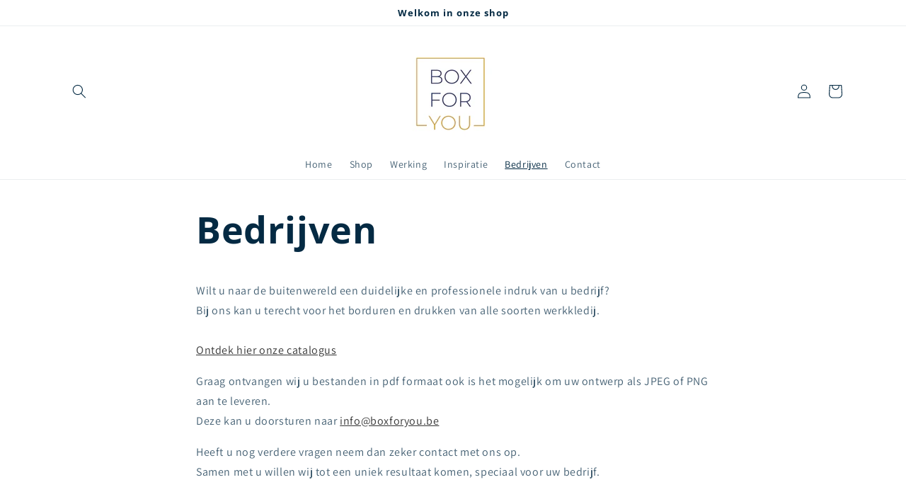

--- FILE ---
content_type: text/html; charset=utf-8
request_url: https://boxforyou.be/pages/bedrijven
body_size: 31235
content:
<!doctype html>
<html class="no-js" lang="nl">
  <head>
    <meta charset="utf-8">
    <meta http-equiv="X-UA-Compatible" content="IE=edge">
    <meta name="viewport" content="width=device-width,initial-scale=1">
    <meta name="theme-color" content="">
    <link rel="canonical" href="https://boxforyou.be/pages/bedrijven">
    <link rel="preconnect" href="https://cdn.shopify.com" crossorigin><link rel="preconnect" href="https://fonts.shopifycdn.com" crossorigin><title>
      Bedrijven
 &ndash; BoxForYou.be</title>

    
      <meta name="description" content="Wilt u naar de buitenwereld een duidelijke en professionele indruk van u bedrijf?Bij ons kan u terecht voor het borduren en drukken van alle soorten werkkledij.Ontdek hier onze catalogus Graag ontvangen wij u bestanden in pdf formaat ook is het mogelijk om uw ontwerp als JPEG of PNG aan te leveren.Deze kan u doorsturen">
    

    

<meta property="og:site_name" content="BoxForYou.be">
<meta property="og:url" content="https://boxforyou.be/pages/bedrijven">
<meta property="og:title" content="Bedrijven">
<meta property="og:type" content="website">
<meta property="og:description" content="Wilt u naar de buitenwereld een duidelijke en professionele indruk van u bedrijf?Bij ons kan u terecht voor het borduren en drukken van alle soorten werkkledij.Ontdek hier onze catalogus Graag ontvangen wij u bestanden in pdf formaat ook is het mogelijk om uw ontwerp als JPEG of PNG aan te leveren.Deze kan u doorsturen"><meta name="twitter:card" content="summary_large_image">
<meta name="twitter:title" content="Bedrijven">
<meta name="twitter:description" content="Wilt u naar de buitenwereld een duidelijke en professionele indruk van u bedrijf?Bij ons kan u terecht voor het borduren en drukken van alle soorten werkkledij.Ontdek hier onze catalogus Graag ontvangen wij u bestanden in pdf formaat ook is het mogelijk om uw ontwerp als JPEG of PNG aan te leveren.Deze kan u doorsturen">


    <script src="//boxforyou.be/cdn/shop/t/4/assets/global.js?v=24850326154503943211650997205" defer="defer"></script>
    <script>window.performance && window.performance.mark && window.performance.mark('shopify.content_for_header.start');</script><meta name="google-site-verification" content="uJ78ph6HZSz0XyQJauFbXo8fTTpD0LN-nt0H_4a_f8U">
<meta name="facebook-domain-verification" content="k8jpxythiedpwr65vv7iu8ug4a8vf5">
<meta id="shopify-digital-wallet" name="shopify-digital-wallet" content="/50754486445/digital_wallets/dialog">
<script async="async" src="/checkouts/internal/preloads.js?locale=nl-BE"></script>
<script id="shopify-features" type="application/json">{"accessToken":"feaf671e8511d29933e88f8ba1d10797","betas":["rich-media-storefront-analytics"],"domain":"boxforyou.be","predictiveSearch":true,"shopId":50754486445,"locale":"nl"}</script>
<script>var Shopify = Shopify || {};
Shopify.shop = "boxforyou-be.myshopify.com";
Shopify.locale = "nl";
Shopify.currency = {"active":"EUR","rate":"1.0"};
Shopify.country = "BE";
Shopify.theme = {"name":"Dawn","id":129498579117,"schema_name":"Dawn","schema_version":"5.0.0","theme_store_id":887,"role":"main"};
Shopify.theme.handle = "null";
Shopify.theme.style = {"id":null,"handle":null};
Shopify.cdnHost = "boxforyou.be/cdn";
Shopify.routes = Shopify.routes || {};
Shopify.routes.root = "/";</script>
<script type="module">!function(o){(o.Shopify=o.Shopify||{}).modules=!0}(window);</script>
<script>!function(o){function n(){var o=[];function n(){o.push(Array.prototype.slice.apply(arguments))}return n.q=o,n}var t=o.Shopify=o.Shopify||{};t.loadFeatures=n(),t.autoloadFeatures=n()}(window);</script>
<script id="shop-js-analytics" type="application/json">{"pageType":"page"}</script>
<script defer="defer" async type="module" src="//boxforyou.be/cdn/shopifycloud/shop-js/modules/v2/client.init-shop-cart-sync_vOV-a8uK.nl.esm.js"></script>
<script defer="defer" async type="module" src="//boxforyou.be/cdn/shopifycloud/shop-js/modules/v2/chunk.common_CJhj07vB.esm.js"></script>
<script defer="defer" async type="module" src="//boxforyou.be/cdn/shopifycloud/shop-js/modules/v2/chunk.modal_CUgVXUZf.esm.js"></script>
<script type="module">
  await import("//boxforyou.be/cdn/shopifycloud/shop-js/modules/v2/client.init-shop-cart-sync_vOV-a8uK.nl.esm.js");
await import("//boxforyou.be/cdn/shopifycloud/shop-js/modules/v2/chunk.common_CJhj07vB.esm.js");
await import("//boxforyou.be/cdn/shopifycloud/shop-js/modules/v2/chunk.modal_CUgVXUZf.esm.js");

  window.Shopify.SignInWithShop?.initShopCartSync?.({"fedCMEnabled":true,"windoidEnabled":true});

</script>
<script>(function() {
  var isLoaded = false;
  function asyncLoad() {
    if (isLoaded) return;
    isLoaded = true;
    var urls = ["https:\/\/sdks.automizely.com\/conversions\/v1\/conversions.js?app_connection_id=432beee6c0a442a9898867e3fe258a87\u0026mapped_org_id=67cfd60f7479fca849cc0834e2eb4b0e_v1\u0026shop=boxforyou-be.myshopify.com","https:\/\/ecommplugins-scripts.trustpilot.com\/v2.1\/js\/header.min.js?settings=eyJrZXkiOiJXbW1EOGVrZzVCeGRmc1BMIiwicyI6InNrdSJ9\u0026shop=boxforyou-be.myshopify.com","https:\/\/ecommplugins-trustboxsettings.trustpilot.com\/boxforyou-be.myshopify.com.js?settings=1650999900526\u0026shop=boxforyou-be.myshopify.com","https:\/\/widget.trustpilot.com\/bootstrap\/v5\/tp.widget.sync.bootstrap.min.js?shop=boxforyou-be.myshopify.com","https:\/\/cdn.nfcube.com\/instafeed-b180aab0732bb954aeee40b18e576f3b.js?shop=boxforyou-be.myshopify.com","https:\/\/cdn.shopify.com\/s\/files\/1\/0507\/5448\/6445\/t\/4\/assets\/booster_eu_cookie_50754486445.js?v=1672653659\u0026shop=boxforyou-be.myshopify.com"];
    for (var i = 0; i < urls.length; i++) {
      var s = document.createElement('script');
      s.type = 'text/javascript';
      s.async = true;
      s.src = urls[i];
      var x = document.getElementsByTagName('script')[0];
      x.parentNode.insertBefore(s, x);
    }
  };
  if(window.attachEvent) {
    window.attachEvent('onload', asyncLoad);
  } else {
    window.addEventListener('load', asyncLoad, false);
  }
})();</script>
<script id="__st">var __st={"a":50754486445,"offset":3600,"reqid":"3ba667c4-8848-4b92-81ca-f94e7653b74f-1769907526","pageurl":"boxforyou.be\/pages\/bedrijven","s":"pages-80561111213","u":"abe7b3ddcafa","p":"page","rtyp":"page","rid":80561111213};</script>
<script>window.ShopifyPaypalV4VisibilityTracking = true;</script>
<script id="captcha-bootstrap">!function(){'use strict';const t='contact',e='account',n='new_comment',o=[[t,t],['blogs',n],['comments',n],[t,'customer']],c=[[e,'customer_login'],[e,'guest_login'],[e,'recover_customer_password'],[e,'create_customer']],r=t=>t.map((([t,e])=>`form[action*='/${t}']:not([data-nocaptcha='true']) input[name='form_type'][value='${e}']`)).join(','),a=t=>()=>t?[...document.querySelectorAll(t)].map((t=>t.form)):[];function s(){const t=[...o],e=r(t);return a(e)}const i='password',u='form_key',d=['recaptcha-v3-token','g-recaptcha-response','h-captcha-response',i],f=()=>{try{return window.sessionStorage}catch{return}},m='__shopify_v',_=t=>t.elements[u];function p(t,e,n=!1){try{const o=window.sessionStorage,c=JSON.parse(o.getItem(e)),{data:r}=function(t){const{data:e,action:n}=t;return t[m]||n?{data:e,action:n}:{data:t,action:n}}(c);for(const[e,n]of Object.entries(r))t.elements[e]&&(t.elements[e].value=n);n&&o.removeItem(e)}catch(o){console.error('form repopulation failed',{error:o})}}const l='form_type',E='cptcha';function T(t){t.dataset[E]=!0}const w=window,h=w.document,L='Shopify',v='ce_forms',y='captcha';let A=!1;((t,e)=>{const n=(g='f06e6c50-85a8-45c8-87d0-21a2b65856fe',I='https://cdn.shopify.com/shopifycloud/storefront-forms-hcaptcha/ce_storefront_forms_captcha_hcaptcha.v1.5.2.iife.js',D={infoText:'Beschermd door hCaptcha',privacyText:'Privacy',termsText:'Voorwaarden'},(t,e,n)=>{const o=w[L][v],c=o.bindForm;if(c)return c(t,g,e,D).then(n);var r;o.q.push([[t,g,e,D],n]),r=I,A||(h.body.append(Object.assign(h.createElement('script'),{id:'captcha-provider',async:!0,src:r})),A=!0)});var g,I,D;w[L]=w[L]||{},w[L][v]=w[L][v]||{},w[L][v].q=[],w[L][y]=w[L][y]||{},w[L][y].protect=function(t,e){n(t,void 0,e),T(t)},Object.freeze(w[L][y]),function(t,e,n,w,h,L){const[v,y,A,g]=function(t,e,n){const i=e?o:[],u=t?c:[],d=[...i,...u],f=r(d),m=r(i),_=r(d.filter((([t,e])=>n.includes(e))));return[a(f),a(m),a(_),s()]}(w,h,L),I=t=>{const e=t.target;return e instanceof HTMLFormElement?e:e&&e.form},D=t=>v().includes(t);t.addEventListener('submit',(t=>{const e=I(t);if(!e)return;const n=D(e)&&!e.dataset.hcaptchaBound&&!e.dataset.recaptchaBound,o=_(e),c=g().includes(e)&&(!o||!o.value);(n||c)&&t.preventDefault(),c&&!n&&(function(t){try{if(!f())return;!function(t){const e=f();if(!e)return;const n=_(t);if(!n)return;const o=n.value;o&&e.removeItem(o)}(t);const e=Array.from(Array(32),(()=>Math.random().toString(36)[2])).join('');!function(t,e){_(t)||t.append(Object.assign(document.createElement('input'),{type:'hidden',name:u})),t.elements[u].value=e}(t,e),function(t,e){const n=f();if(!n)return;const o=[...t.querySelectorAll(`input[type='${i}']`)].map((({name:t})=>t)),c=[...d,...o],r={};for(const[a,s]of new FormData(t).entries())c.includes(a)||(r[a]=s);n.setItem(e,JSON.stringify({[m]:1,action:t.action,data:r}))}(t,e)}catch(e){console.error('failed to persist form',e)}}(e),e.submit())}));const S=(t,e)=>{t&&!t.dataset[E]&&(n(t,e.some((e=>e===t))),T(t))};for(const o of['focusin','change'])t.addEventListener(o,(t=>{const e=I(t);D(e)&&S(e,y())}));const B=e.get('form_key'),M=e.get(l),P=B&&M;t.addEventListener('DOMContentLoaded',(()=>{const t=y();if(P)for(const e of t)e.elements[l].value===M&&p(e,B);[...new Set([...A(),...v().filter((t=>'true'===t.dataset.shopifyCaptcha))])].forEach((e=>S(e,t)))}))}(h,new URLSearchParams(w.location.search),n,t,e,['guest_login'])})(!0,!1)}();</script>
<script integrity="sha256-4kQ18oKyAcykRKYeNunJcIwy7WH5gtpwJnB7kiuLZ1E=" data-source-attribution="shopify.loadfeatures" defer="defer" src="//boxforyou.be/cdn/shopifycloud/storefront/assets/storefront/load_feature-a0a9edcb.js" crossorigin="anonymous"></script>
<script data-source-attribution="shopify.dynamic_checkout.dynamic.init">var Shopify=Shopify||{};Shopify.PaymentButton=Shopify.PaymentButton||{isStorefrontPortableWallets:!0,init:function(){window.Shopify.PaymentButton.init=function(){};var t=document.createElement("script");t.src="https://boxforyou.be/cdn/shopifycloud/portable-wallets/latest/portable-wallets.nl.js",t.type="module",document.head.appendChild(t)}};
</script>
<script data-source-attribution="shopify.dynamic_checkout.buyer_consent">
  function portableWalletsHideBuyerConsent(e){var t=document.getElementById("shopify-buyer-consent"),n=document.getElementById("shopify-subscription-policy-button");t&&n&&(t.classList.add("hidden"),t.setAttribute("aria-hidden","true"),n.removeEventListener("click",e))}function portableWalletsShowBuyerConsent(e){var t=document.getElementById("shopify-buyer-consent"),n=document.getElementById("shopify-subscription-policy-button");t&&n&&(t.classList.remove("hidden"),t.removeAttribute("aria-hidden"),n.addEventListener("click",e))}window.Shopify?.PaymentButton&&(window.Shopify.PaymentButton.hideBuyerConsent=portableWalletsHideBuyerConsent,window.Shopify.PaymentButton.showBuyerConsent=portableWalletsShowBuyerConsent);
</script>
<script data-source-attribution="shopify.dynamic_checkout.cart.bootstrap">document.addEventListener("DOMContentLoaded",(function(){function t(){return document.querySelector("shopify-accelerated-checkout-cart, shopify-accelerated-checkout")}if(t())Shopify.PaymentButton.init();else{new MutationObserver((function(e,n){t()&&(Shopify.PaymentButton.init(),n.disconnect())})).observe(document.body,{childList:!0,subtree:!0})}}));
</script>
<script id='scb4127' type='text/javascript' async='' src='https://boxforyou.be/cdn/shopifycloud/privacy-banner/storefront-banner.js'></script><script id="sections-script" data-sections="header,footer" defer="defer" src="//boxforyou.be/cdn/shop/t/4/compiled_assets/scripts.js?v=662"></script>
<script>window.performance && window.performance.mark && window.performance.mark('shopify.content_for_header.end');</script>


    <style data-shopify>
      @font-face {
  font-family: Assistant;
  font-weight: 400;
  font-style: normal;
  font-display: swap;
  src: url("//boxforyou.be/cdn/fonts/assistant/assistant_n4.9120912a469cad1cc292572851508ca49d12e768.woff2") format("woff2"),
       url("//boxforyou.be/cdn/fonts/assistant/assistant_n4.6e9875ce64e0fefcd3f4446b7ec9036b3ddd2985.woff") format("woff");
}

      @font-face {
  font-family: Assistant;
  font-weight: 700;
  font-style: normal;
  font-display: swap;
  src: url("//boxforyou.be/cdn/fonts/assistant/assistant_n7.bf44452348ec8b8efa3aa3068825305886b1c83c.woff2") format("woff2"),
       url("//boxforyou.be/cdn/fonts/assistant/assistant_n7.0c887fee83f6b3bda822f1150b912c72da0f7b64.woff") format("woff");
}

      
      
      @font-face {
  font-family: "Open Sans";
  font-weight: 700;
  font-style: normal;
  font-display: swap;
  src: url("//boxforyou.be/cdn/fonts/open_sans/opensans_n7.a9393be1574ea8606c68f4441806b2711d0d13e4.woff2") format("woff2"),
       url("//boxforyou.be/cdn/fonts/open_sans/opensans_n7.7b8af34a6ebf52beb1a4c1d8c73ad6910ec2e553.woff") format("woff");
}


      :root {
        --font-body-family: Assistant, sans-serif;
        --font-body-style: normal;
        --font-body-weight: 400;
        --font-body-weight-bold: 700;

        --font-heading-family: "Open Sans", sans-serif;
        --font-heading-style: normal;
        --font-heading-weight: 700;

        --font-body-scale: 1.0;
        --font-heading-scale: 1.0;

        --color-base-text: 4, 42, 67;
        --color-shadow: 4, 42, 67;
        --color-base-background-1: 255, 255, 255;
        --color-base-background-2: 243, 243, 243;
        --color-base-solid-button-labels: 255, 255, 255;
        --color-base-outline-button-labels: 18, 18, 18;
        --color-base-accent-1: 18, 18, 18;
        --color-base-accent-2: 226, 33, 32;
        --payment-terms-background-color: #ffffff;

        --gradient-base-background-1: #ffffff;
        --gradient-base-background-2: #f3f3f3;
        --gradient-base-accent-1: #121212;
        --gradient-base-accent-2: #e22120;

        --media-padding: px;
        --media-border-opacity: 0.05;
        --media-border-width: 1px;
        --media-radius: 0px;
        --media-shadow-opacity: 0.0;
        --media-shadow-horizontal-offset: 0px;
        --media-shadow-vertical-offset: 4px;
        --media-shadow-blur-radius: 5px;

        --page-width: 120rem;
        --page-width-margin: 0rem;

        --card-image-padding: 0.0rem;
        --card-corner-radius: 0.0rem;
        --card-text-alignment: left;
        --card-border-width: 0.0rem;
        --card-border-opacity: 0.1;
        --card-shadow-opacity: 0.0;
        --card-shadow-horizontal-offset: 0.0rem;
        --card-shadow-vertical-offset: 0.4rem;
        --card-shadow-blur-radius: 0.5rem;

        --badge-corner-radius: 4.0rem;

        --popup-border-width: 1px;
        --popup-border-opacity: 0.1;
        --popup-corner-radius: 0px;
        --popup-shadow-opacity: 0.0;
        --popup-shadow-horizontal-offset: 0px;
        --popup-shadow-vertical-offset: 4px;
        --popup-shadow-blur-radius: 5px;

        --drawer-border-width: 1px;
        --drawer-border-opacity: 0.1;
        --drawer-shadow-opacity: 0.0;
        --drawer-shadow-horizontal-offset: 0px;
        --drawer-shadow-vertical-offset: 4px;
        --drawer-shadow-blur-radius: 5px;

        --spacing-sections-desktop: 0px;
        --spacing-sections-mobile: 0px;

        --grid-desktop-vertical-spacing: 8px;
        --grid-desktop-horizontal-spacing: 8px;
        --grid-mobile-vertical-spacing: 4px;
        --grid-mobile-horizontal-spacing: 4px;

        --text-boxes-border-opacity: 0.1;
        --text-boxes-border-width: 0px;
        --text-boxes-radius: 0px;
        --text-boxes-shadow-opacity: 0.0;
        --text-boxes-shadow-horizontal-offset: 0px;
        --text-boxes-shadow-vertical-offset: 4px;
        --text-boxes-shadow-blur-radius: 5px;

        --buttons-radius: 0px;
        --buttons-radius-outset: 0px;
        --buttons-border-width: 10px;
        --buttons-border-opacity: 1.0;
        --buttons-shadow-opacity: 0.0;
        --buttons-shadow-horizontal-offset: 0px;
        --buttons-shadow-vertical-offset: 4px;
        --buttons-shadow-blur-radius: 5px;
        --buttons-border-offset: 0px;

        --inputs-radius: 0px;
        --inputs-border-width: 1px;
        --inputs-border-opacity: 0.55;
        --inputs-shadow-opacity: 0.0;
        --inputs-shadow-horizontal-offset: 0px;
        --inputs-margin-offset: 0px;
        --inputs-shadow-vertical-offset: 4px;
        --inputs-shadow-blur-radius: 5px;
        --inputs-radius-outset: 0px;

        --variant-pills-radius: 40px;
        --variant-pills-border-width: 1px;
        --variant-pills-border-opacity: 0.55;
        --variant-pills-shadow-opacity: 0.0;
        --variant-pills-shadow-horizontal-offset: 0px;
        --variant-pills-shadow-vertical-offset: 4px;
        --variant-pills-shadow-blur-radius: 5px;
      }

      *,
      *::before,
      *::after {
        box-sizing: inherit;
      }

      html {
        box-sizing: border-box;
        font-size: calc(var(--font-body-scale) * 62.5%);
        height: 100%;
      }

      body {
        display: grid;
        grid-template-rows: auto auto 1fr auto;
        grid-template-columns: 100%;
        min-height: 100%;
        margin: 0;
        font-size: 1.5rem;
        letter-spacing: 0.06rem;
        line-height: calc(1 + 0.8 / var(--font-body-scale));
        font-family: var(--font-body-family);
        font-style: var(--font-body-style);
        font-weight: var(--font-body-weight);
      }

      @media screen and (min-width: 750px) {
        body {
          font-size: 1.6rem;
        }
      }
    </style>

    <link href="//boxforyou.be/cdn/shop/t/4/assets/base.css?v=33648442733440060821650997223" rel="stylesheet" type="text/css" media="all" />
<link rel="preload" as="font" href="//boxforyou.be/cdn/fonts/assistant/assistant_n4.9120912a469cad1cc292572851508ca49d12e768.woff2" type="font/woff2" crossorigin><link rel="preload" as="font" href="//boxforyou.be/cdn/fonts/open_sans/opensans_n7.a9393be1574ea8606c68f4441806b2711d0d13e4.woff2" type="font/woff2" crossorigin><link rel="stylesheet" href="//boxforyou.be/cdn/shop/t/4/assets/component-predictive-search.css?v=165644661289088488651650997201" media="print" onload="this.media='all'"><script>document.documentElement.className = document.documentElement.className.replace('no-js', 'js');
    if (Shopify.designMode) {
      document.documentElement.classList.add('shopify-design-mode');
    }
    </script>
  <script src="https://cdn.shopify.com/extensions/019b92df-1966-750c-943d-a8ced4b05ac2/option-cli3-369/assets/gpomain.js" type="text/javascript" defer="defer"></script>
<script src="https://cdn.shopify.com/extensions/8d2c31d3-a828-4daf-820f-80b7f8e01c39/nova-eu-cookie-bar-gdpr-4/assets/nova-cookie-app-embed.js" type="text/javascript" defer="defer"></script>
<link href="https://cdn.shopify.com/extensions/8d2c31d3-a828-4daf-820f-80b7f8e01c39/nova-eu-cookie-bar-gdpr-4/assets/nova-cookie.css" rel="stylesheet" type="text/css" media="all">
<link href="https://monorail-edge.shopifysvc.com" rel="dns-prefetch">
<script>(function(){if ("sendBeacon" in navigator && "performance" in window) {try {var session_token_from_headers = performance.getEntriesByType('navigation')[0].serverTiming.find(x => x.name == '_s').description;} catch {var session_token_from_headers = undefined;}var session_cookie_matches = document.cookie.match(/_shopify_s=([^;]*)/);var session_token_from_cookie = session_cookie_matches && session_cookie_matches.length === 2 ? session_cookie_matches[1] : "";var session_token = session_token_from_headers || session_token_from_cookie || "";function handle_abandonment_event(e) {var entries = performance.getEntries().filter(function(entry) {return /monorail-edge.shopifysvc.com/.test(entry.name);});if (!window.abandonment_tracked && entries.length === 0) {window.abandonment_tracked = true;var currentMs = Date.now();var navigation_start = performance.timing.navigationStart;var payload = {shop_id: 50754486445,url: window.location.href,navigation_start,duration: currentMs - navigation_start,session_token,page_type: "page"};window.navigator.sendBeacon("https://monorail-edge.shopifysvc.com/v1/produce", JSON.stringify({schema_id: "online_store_buyer_site_abandonment/1.1",payload: payload,metadata: {event_created_at_ms: currentMs,event_sent_at_ms: currentMs}}));}}window.addEventListener('pagehide', handle_abandonment_event);}}());</script>
<script id="web-pixels-manager-setup">(function e(e,d,r,n,o){if(void 0===o&&(o={}),!Boolean(null===(a=null===(i=window.Shopify)||void 0===i?void 0:i.analytics)||void 0===a?void 0:a.replayQueue)){var i,a;window.Shopify=window.Shopify||{};var t=window.Shopify;t.analytics=t.analytics||{};var s=t.analytics;s.replayQueue=[],s.publish=function(e,d,r){return s.replayQueue.push([e,d,r]),!0};try{self.performance.mark("wpm:start")}catch(e){}var l=function(){var e={modern:/Edge?\/(1{2}[4-9]|1[2-9]\d|[2-9]\d{2}|\d{4,})\.\d+(\.\d+|)|Firefox\/(1{2}[4-9]|1[2-9]\d|[2-9]\d{2}|\d{4,})\.\d+(\.\d+|)|Chrom(ium|e)\/(9{2}|\d{3,})\.\d+(\.\d+|)|(Maci|X1{2}).+ Version\/(15\.\d+|(1[6-9]|[2-9]\d|\d{3,})\.\d+)([,.]\d+|)( \(\w+\)|)( Mobile\/\w+|) Safari\/|Chrome.+OPR\/(9{2}|\d{3,})\.\d+\.\d+|(CPU[ +]OS|iPhone[ +]OS|CPU[ +]iPhone|CPU IPhone OS|CPU iPad OS)[ +]+(15[._]\d+|(1[6-9]|[2-9]\d|\d{3,})[._]\d+)([._]\d+|)|Android:?[ /-](13[3-9]|1[4-9]\d|[2-9]\d{2}|\d{4,})(\.\d+|)(\.\d+|)|Android.+Firefox\/(13[5-9]|1[4-9]\d|[2-9]\d{2}|\d{4,})\.\d+(\.\d+|)|Android.+Chrom(ium|e)\/(13[3-9]|1[4-9]\d|[2-9]\d{2}|\d{4,})\.\d+(\.\d+|)|SamsungBrowser\/([2-9]\d|\d{3,})\.\d+/,legacy:/Edge?\/(1[6-9]|[2-9]\d|\d{3,})\.\d+(\.\d+|)|Firefox\/(5[4-9]|[6-9]\d|\d{3,})\.\d+(\.\d+|)|Chrom(ium|e)\/(5[1-9]|[6-9]\d|\d{3,})\.\d+(\.\d+|)([\d.]+$|.*Safari\/(?![\d.]+ Edge\/[\d.]+$))|(Maci|X1{2}).+ Version\/(10\.\d+|(1[1-9]|[2-9]\d|\d{3,})\.\d+)([,.]\d+|)( \(\w+\)|)( Mobile\/\w+|) Safari\/|Chrome.+OPR\/(3[89]|[4-9]\d|\d{3,})\.\d+\.\d+|(CPU[ +]OS|iPhone[ +]OS|CPU[ +]iPhone|CPU IPhone OS|CPU iPad OS)[ +]+(10[._]\d+|(1[1-9]|[2-9]\d|\d{3,})[._]\d+)([._]\d+|)|Android:?[ /-](13[3-9]|1[4-9]\d|[2-9]\d{2}|\d{4,})(\.\d+|)(\.\d+|)|Mobile Safari.+OPR\/([89]\d|\d{3,})\.\d+\.\d+|Android.+Firefox\/(13[5-9]|1[4-9]\d|[2-9]\d{2}|\d{4,})\.\d+(\.\d+|)|Android.+Chrom(ium|e)\/(13[3-9]|1[4-9]\d|[2-9]\d{2}|\d{4,})\.\d+(\.\d+|)|Android.+(UC? ?Browser|UCWEB|U3)[ /]?(15\.([5-9]|\d{2,})|(1[6-9]|[2-9]\d|\d{3,})\.\d+)\.\d+|SamsungBrowser\/(5\.\d+|([6-9]|\d{2,})\.\d+)|Android.+MQ{2}Browser\/(14(\.(9|\d{2,})|)|(1[5-9]|[2-9]\d|\d{3,})(\.\d+|))(\.\d+|)|K[Aa][Ii]OS\/(3\.\d+|([4-9]|\d{2,})\.\d+)(\.\d+|)/},d=e.modern,r=e.legacy,n=navigator.userAgent;return n.match(d)?"modern":n.match(r)?"legacy":"unknown"}(),u="modern"===l?"modern":"legacy",c=(null!=n?n:{modern:"",legacy:""})[u],f=function(e){return[e.baseUrl,"/wpm","/b",e.hashVersion,"modern"===e.buildTarget?"m":"l",".js"].join("")}({baseUrl:d,hashVersion:r,buildTarget:u}),m=function(e){var d=e.version,r=e.bundleTarget,n=e.surface,o=e.pageUrl,i=e.monorailEndpoint;return{emit:function(e){var a=e.status,t=e.errorMsg,s=(new Date).getTime(),l=JSON.stringify({metadata:{event_sent_at_ms:s},events:[{schema_id:"web_pixels_manager_load/3.1",payload:{version:d,bundle_target:r,page_url:o,status:a,surface:n,error_msg:t},metadata:{event_created_at_ms:s}}]});if(!i)return console&&console.warn&&console.warn("[Web Pixels Manager] No Monorail endpoint provided, skipping logging."),!1;try{return self.navigator.sendBeacon.bind(self.navigator)(i,l)}catch(e){}var u=new XMLHttpRequest;try{return u.open("POST",i,!0),u.setRequestHeader("Content-Type","text/plain"),u.send(l),!0}catch(e){return console&&console.warn&&console.warn("[Web Pixels Manager] Got an unhandled error while logging to Monorail."),!1}}}}({version:r,bundleTarget:l,surface:e.surface,pageUrl:self.location.href,monorailEndpoint:e.monorailEndpoint});try{o.browserTarget=l,function(e){var d=e.src,r=e.async,n=void 0===r||r,o=e.onload,i=e.onerror,a=e.sri,t=e.scriptDataAttributes,s=void 0===t?{}:t,l=document.createElement("script"),u=document.querySelector("head"),c=document.querySelector("body");if(l.async=n,l.src=d,a&&(l.integrity=a,l.crossOrigin="anonymous"),s)for(var f in s)if(Object.prototype.hasOwnProperty.call(s,f))try{l.dataset[f]=s[f]}catch(e){}if(o&&l.addEventListener("load",o),i&&l.addEventListener("error",i),u)u.appendChild(l);else{if(!c)throw new Error("Did not find a head or body element to append the script");c.appendChild(l)}}({src:f,async:!0,onload:function(){if(!function(){var e,d;return Boolean(null===(d=null===(e=window.Shopify)||void 0===e?void 0:e.analytics)||void 0===d?void 0:d.initialized)}()){var d=window.webPixelsManager.init(e)||void 0;if(d){var r=window.Shopify.analytics;r.replayQueue.forEach((function(e){var r=e[0],n=e[1],o=e[2];d.publishCustomEvent(r,n,o)})),r.replayQueue=[],r.publish=d.publishCustomEvent,r.visitor=d.visitor,r.initialized=!0}}},onerror:function(){return m.emit({status:"failed",errorMsg:"".concat(f," has failed to load")})},sri:function(e){var d=/^sha384-[A-Za-z0-9+/=]+$/;return"string"==typeof e&&d.test(e)}(c)?c:"",scriptDataAttributes:o}),m.emit({status:"loading"})}catch(e){m.emit({status:"failed",errorMsg:(null==e?void 0:e.message)||"Unknown error"})}}})({shopId: 50754486445,storefrontBaseUrl: "https://boxforyou.be",extensionsBaseUrl: "https://extensions.shopifycdn.com/cdn/shopifycloud/web-pixels-manager",monorailEndpoint: "https://monorail-edge.shopifysvc.com/unstable/produce_batch",surface: "storefront-renderer",enabledBetaFlags: ["2dca8a86"],webPixelsConfigList: [{"id":"2146271580","configuration":"{\"hashed_organization_id\":\"67cfd60f7479fca849cc0834e2eb4b0e_v1\",\"app_key\":\"boxforyou-be\",\"allow_collect_personal_data\":\"true\"}","eventPayloadVersion":"v1","runtimeContext":"STRICT","scriptVersion":"6f6660f15c595d517f203f6e1abcb171","type":"APP","apiClientId":2814809,"privacyPurposes":["ANALYTICS","MARKETING","SALE_OF_DATA"],"dataSharingAdjustments":{"protectedCustomerApprovalScopes":["read_customer_address","read_customer_email","read_customer_name","read_customer_personal_data","read_customer_phone"]}},{"id":"1070825820","configuration":"{\"config\":\"{\\\"pixel_id\\\":\\\"AW-391538036\\\",\\\"target_country\\\":\\\"BE\\\",\\\"gtag_events\\\":[{\\\"type\\\":\\\"search\\\",\\\"action_label\\\":\\\"AW-391538036\\\/B1WWCPH2o_8BEPTK2boB\\\"},{\\\"type\\\":\\\"begin_checkout\\\",\\\"action_label\\\":\\\"AW-391538036\\\/qMbSCO72o_8BEPTK2boB\\\"},{\\\"type\\\":\\\"view_item\\\",\\\"action_label\\\":[\\\"AW-391538036\\\/gU2sCOj2o_8BEPTK2boB\\\",\\\"MC-1B3W03FY3J\\\"]},{\\\"type\\\":\\\"purchase\\\",\\\"action_label\\\":[\\\"AW-391538036\\\/0lQICOX2o_8BEPTK2boB\\\",\\\"MC-1B3W03FY3J\\\"]},{\\\"type\\\":\\\"page_view\\\",\\\"action_label\\\":[\\\"AW-391538036\\\/KRZXCOL2o_8BEPTK2boB\\\",\\\"MC-1B3W03FY3J\\\"]},{\\\"type\\\":\\\"add_payment_info\\\",\\\"action_label\\\":\\\"AW-391538036\\\/0exgCPT2o_8BEPTK2boB\\\"},{\\\"type\\\":\\\"add_to_cart\\\",\\\"action_label\\\":\\\"AW-391538036\\\/7KW1COv2o_8BEPTK2boB\\\"}],\\\"enable_monitoring_mode\\\":false}\"}","eventPayloadVersion":"v1","runtimeContext":"OPEN","scriptVersion":"b2a88bafab3e21179ed38636efcd8a93","type":"APP","apiClientId":1780363,"privacyPurposes":[],"dataSharingAdjustments":{"protectedCustomerApprovalScopes":["read_customer_address","read_customer_email","read_customer_name","read_customer_personal_data","read_customer_phone"]}},{"id":"shopify-app-pixel","configuration":"{}","eventPayloadVersion":"v1","runtimeContext":"STRICT","scriptVersion":"0450","apiClientId":"shopify-pixel","type":"APP","privacyPurposes":["ANALYTICS","MARKETING"]},{"id":"shopify-custom-pixel","eventPayloadVersion":"v1","runtimeContext":"LAX","scriptVersion":"0450","apiClientId":"shopify-pixel","type":"CUSTOM","privacyPurposes":["ANALYTICS","MARKETING"]}],isMerchantRequest: false,initData: {"shop":{"name":"BoxForYou.be","paymentSettings":{"currencyCode":"EUR"},"myshopifyDomain":"boxforyou-be.myshopify.com","countryCode":"BE","storefrontUrl":"https:\/\/boxforyou.be"},"customer":null,"cart":null,"checkout":null,"productVariants":[],"purchasingCompany":null},},"https://boxforyou.be/cdn","1d2a099fw23dfb22ep557258f5m7a2edbae",{"modern":"","legacy":""},{"shopId":"50754486445","storefrontBaseUrl":"https:\/\/boxforyou.be","extensionBaseUrl":"https:\/\/extensions.shopifycdn.com\/cdn\/shopifycloud\/web-pixels-manager","surface":"storefront-renderer","enabledBetaFlags":"[\"2dca8a86\"]","isMerchantRequest":"false","hashVersion":"1d2a099fw23dfb22ep557258f5m7a2edbae","publish":"custom","events":"[[\"page_viewed\",{}]]"});</script><script>
  window.ShopifyAnalytics = window.ShopifyAnalytics || {};
  window.ShopifyAnalytics.meta = window.ShopifyAnalytics.meta || {};
  window.ShopifyAnalytics.meta.currency = 'EUR';
  var meta = {"page":{"pageType":"page","resourceType":"page","resourceId":80561111213,"requestId":"3ba667c4-8848-4b92-81ca-f94e7653b74f-1769907526"}};
  for (var attr in meta) {
    window.ShopifyAnalytics.meta[attr] = meta[attr];
  }
</script>
<script class="analytics">
  (function () {
    var customDocumentWrite = function(content) {
      var jquery = null;

      if (window.jQuery) {
        jquery = window.jQuery;
      } else if (window.Checkout && window.Checkout.$) {
        jquery = window.Checkout.$;
      }

      if (jquery) {
        jquery('body').append(content);
      }
    };

    var hasLoggedConversion = function(token) {
      if (token) {
        return document.cookie.indexOf('loggedConversion=' + token) !== -1;
      }
      return false;
    }

    var setCookieIfConversion = function(token) {
      if (token) {
        var twoMonthsFromNow = new Date(Date.now());
        twoMonthsFromNow.setMonth(twoMonthsFromNow.getMonth() + 2);

        document.cookie = 'loggedConversion=' + token + '; expires=' + twoMonthsFromNow;
      }
    }

    var trekkie = window.ShopifyAnalytics.lib = window.trekkie = window.trekkie || [];
    if (trekkie.integrations) {
      return;
    }
    trekkie.methods = [
      'identify',
      'page',
      'ready',
      'track',
      'trackForm',
      'trackLink'
    ];
    trekkie.factory = function(method) {
      return function() {
        var args = Array.prototype.slice.call(arguments);
        args.unshift(method);
        trekkie.push(args);
        return trekkie;
      };
    };
    for (var i = 0; i < trekkie.methods.length; i++) {
      var key = trekkie.methods[i];
      trekkie[key] = trekkie.factory(key);
    }
    trekkie.load = function(config) {
      trekkie.config = config || {};
      trekkie.config.initialDocumentCookie = document.cookie;
      var first = document.getElementsByTagName('script')[0];
      var script = document.createElement('script');
      script.type = 'text/javascript';
      script.onerror = function(e) {
        var scriptFallback = document.createElement('script');
        scriptFallback.type = 'text/javascript';
        scriptFallback.onerror = function(error) {
                var Monorail = {
      produce: function produce(monorailDomain, schemaId, payload) {
        var currentMs = new Date().getTime();
        var event = {
          schema_id: schemaId,
          payload: payload,
          metadata: {
            event_created_at_ms: currentMs,
            event_sent_at_ms: currentMs
          }
        };
        return Monorail.sendRequest("https://" + monorailDomain + "/v1/produce", JSON.stringify(event));
      },
      sendRequest: function sendRequest(endpointUrl, payload) {
        // Try the sendBeacon API
        if (window && window.navigator && typeof window.navigator.sendBeacon === 'function' && typeof window.Blob === 'function' && !Monorail.isIos12()) {
          var blobData = new window.Blob([payload], {
            type: 'text/plain'
          });

          if (window.navigator.sendBeacon(endpointUrl, blobData)) {
            return true;
          } // sendBeacon was not successful

        } // XHR beacon

        var xhr = new XMLHttpRequest();

        try {
          xhr.open('POST', endpointUrl);
          xhr.setRequestHeader('Content-Type', 'text/plain');
          xhr.send(payload);
        } catch (e) {
          console.log(e);
        }

        return false;
      },
      isIos12: function isIos12() {
        return window.navigator.userAgent.lastIndexOf('iPhone; CPU iPhone OS 12_') !== -1 || window.navigator.userAgent.lastIndexOf('iPad; CPU OS 12_') !== -1;
      }
    };
    Monorail.produce('monorail-edge.shopifysvc.com',
      'trekkie_storefront_load_errors/1.1',
      {shop_id: 50754486445,
      theme_id: 129498579117,
      app_name: "storefront",
      context_url: window.location.href,
      source_url: "//boxforyou.be/cdn/s/trekkie.storefront.c59ea00e0474b293ae6629561379568a2d7c4bba.min.js"});

        };
        scriptFallback.async = true;
        scriptFallback.src = '//boxforyou.be/cdn/s/trekkie.storefront.c59ea00e0474b293ae6629561379568a2d7c4bba.min.js';
        first.parentNode.insertBefore(scriptFallback, first);
      };
      script.async = true;
      script.src = '//boxforyou.be/cdn/s/trekkie.storefront.c59ea00e0474b293ae6629561379568a2d7c4bba.min.js';
      first.parentNode.insertBefore(script, first);
    };
    trekkie.load(
      {"Trekkie":{"appName":"storefront","development":false,"defaultAttributes":{"shopId":50754486445,"isMerchantRequest":null,"themeId":129498579117,"themeCityHash":"15483409859232752581","contentLanguage":"nl","currency":"EUR","eventMetadataId":"d8051783-6599-449b-ad60-60329697b6a6"},"isServerSideCookieWritingEnabled":true,"monorailRegion":"shop_domain","enabledBetaFlags":["65f19447","b5387b81"]},"Session Attribution":{},"S2S":{"facebookCapiEnabled":false,"source":"trekkie-storefront-renderer","apiClientId":580111}}
    );

    var loaded = false;
    trekkie.ready(function() {
      if (loaded) return;
      loaded = true;

      window.ShopifyAnalytics.lib = window.trekkie;

      var originalDocumentWrite = document.write;
      document.write = customDocumentWrite;
      try { window.ShopifyAnalytics.merchantGoogleAnalytics.call(this); } catch(error) {};
      document.write = originalDocumentWrite;

      window.ShopifyAnalytics.lib.page(null,{"pageType":"page","resourceType":"page","resourceId":80561111213,"requestId":"3ba667c4-8848-4b92-81ca-f94e7653b74f-1769907526","shopifyEmitted":true});

      var match = window.location.pathname.match(/checkouts\/(.+)\/(thank_you|post_purchase)/)
      var token = match? match[1]: undefined;
      if (!hasLoggedConversion(token)) {
        setCookieIfConversion(token);
        
      }
    });


        var eventsListenerScript = document.createElement('script');
        eventsListenerScript.async = true;
        eventsListenerScript.src = "//boxforyou.be/cdn/shopifycloud/storefront/assets/shop_events_listener-3da45d37.js";
        document.getElementsByTagName('head')[0].appendChild(eventsListenerScript);

})();</script>
<script
  defer
  src="https://boxforyou.be/cdn/shopifycloud/perf-kit/shopify-perf-kit-3.1.0.min.js"
  data-application="storefront-renderer"
  data-shop-id="50754486445"
  data-render-region="gcp-us-east1"
  data-page-type="page"
  data-theme-instance-id="129498579117"
  data-theme-name="Dawn"
  data-theme-version="5.0.0"
  data-monorail-region="shop_domain"
  data-resource-timing-sampling-rate="10"
  data-shs="true"
  data-shs-beacon="true"
  data-shs-export-with-fetch="true"
  data-shs-logs-sample-rate="1"
  data-shs-beacon-endpoint="https://boxforyou.be/api/collect"
></script>
</head>

  <body class="gradient">
    <a class="skip-to-content-link button visually-hidden" href="#MainContent">
      Meteen naar de content
    </a>

    <div id="shopify-section-announcement-bar" class="shopify-section"><div class="announcement-bar color-background-1 gradient" role="region" aria-label="Aankondiging" ><p class="announcement-bar__message h5">
                Welkom in onze shop
</p></div>
</div>
    <div id="shopify-section-header" class="shopify-section section-header"><link rel="stylesheet" href="//boxforyou.be/cdn/shop/t/4/assets/component-list-menu.css?v=151968516119678728991650997209" media="print" onload="this.media='all'">
<link rel="stylesheet" href="//boxforyou.be/cdn/shop/t/4/assets/component-search.css?v=96455689198851321781650997195" media="print" onload="this.media='all'">
<link rel="stylesheet" href="//boxforyou.be/cdn/shop/t/4/assets/component-menu-drawer.css?v=182311192829367774911650997198" media="print" onload="this.media='all'">
<link rel="stylesheet" href="//boxforyou.be/cdn/shop/t/4/assets/component-cart-notification.css?v=119852831333870967341650997193" media="print" onload="this.media='all'">
<link rel="stylesheet" href="//boxforyou.be/cdn/shop/t/4/assets/component-cart-items.css?v=23917223812499722491650997223" media="print" onload="this.media='all'"><link rel="stylesheet" href="//boxforyou.be/cdn/shop/t/4/assets/component-price.css?v=112673864592427438181650997198" media="print" onload="this.media='all'">
  <link rel="stylesheet" href="//boxforyou.be/cdn/shop/t/4/assets/component-loading-overlay.css?v=167310470843593579841650997227" media="print" onload="this.media='all'"><noscript><link href="//boxforyou.be/cdn/shop/t/4/assets/component-list-menu.css?v=151968516119678728991650997209" rel="stylesheet" type="text/css" media="all" /></noscript>
<noscript><link href="//boxforyou.be/cdn/shop/t/4/assets/component-search.css?v=96455689198851321781650997195" rel="stylesheet" type="text/css" media="all" /></noscript>
<noscript><link href="//boxforyou.be/cdn/shop/t/4/assets/component-menu-drawer.css?v=182311192829367774911650997198" rel="stylesheet" type="text/css" media="all" /></noscript>
<noscript><link href="//boxforyou.be/cdn/shop/t/4/assets/component-cart-notification.css?v=119852831333870967341650997193" rel="stylesheet" type="text/css" media="all" /></noscript>
<noscript><link href="//boxforyou.be/cdn/shop/t/4/assets/component-cart-items.css?v=23917223812499722491650997223" rel="stylesheet" type="text/css" media="all" /></noscript>

<style>
  header-drawer {
    justify-self: start;
    margin-left: -1.2rem;
  }

  @media screen and (min-width: 990px) {
    header-drawer {
      display: none;
    }
  }

  .menu-drawer-container {
    display: flex;
  }

  .list-menu {
    list-style: none;
    padding: 0;
    margin: 0;
  }

  .list-menu--inline {
    display: inline-flex;
    flex-wrap: wrap;
  }

  summary.list-menu__item {
    padding-right: 2.7rem;
  }

  .list-menu__item {
    display: flex;
    align-items: center;
    line-height: calc(1 + 0.3 / var(--font-body-scale));
  }

  .list-menu__item--link {
    text-decoration: none;
    padding-bottom: 1rem;
    padding-top: 1rem;
    line-height: calc(1 + 0.8 / var(--font-body-scale));
  }

  @media screen and (min-width: 750px) {
    .list-menu__item--link {
      padding-bottom: 0.5rem;
      padding-top: 0.5rem;
    }
  }
</style><style data-shopify>.section-header {
    margin-bottom: 0px;
  }

  @media screen and (min-width: 750px) {
    .section-header {
      margin-bottom: 0px;
    }
  }</style><script src="//boxforyou.be/cdn/shop/t/4/assets/details-disclosure.js?v=153497636716254413831650997219" defer="defer"></script>
<script src="//boxforyou.be/cdn/shop/t/4/assets/details-modal.js?v=4511761896672669691650997218" defer="defer"></script>
<script src="//boxforyou.be/cdn/shop/t/4/assets/cart-notification.js?v=146771965050272264641650997197" defer="defer"></script>

<svg xmlns="http://www.w3.org/2000/svg" class="hidden">
  <symbol id="icon-search" viewbox="0 0 18 19" fill="none">
    <path fill-rule="evenodd" clip-rule="evenodd" d="M11.03 11.68A5.784 5.784 0 112.85 3.5a5.784 5.784 0 018.18 8.18zm.26 1.12a6.78 6.78 0 11.72-.7l5.4 5.4a.5.5 0 11-.71.7l-5.41-5.4z" fill="currentColor"/>
  </symbol>

  <symbol id="icon-close" class="icon icon-close" fill="none" viewBox="0 0 18 17">
    <path d="M.865 15.978a.5.5 0 00.707.707l7.433-7.431 7.579 7.282a.501.501 0 00.846-.37.5.5 0 00-.153-.351L9.712 8.546l7.417-7.416a.5.5 0 10-.707-.708L8.991 7.853 1.413.573a.5.5 0 10-.693.72l7.563 7.268-7.418 7.417z" fill="currentColor">
  </symbol>
</svg>
<sticky-header class="header-wrapper color-background-1 gradient header-wrapper--border-bottom">
  <header class="header header--top-center page-width header--has-menu"><header-drawer data-breakpoint="tablet">
        <details id="Details-menu-drawer-container" class="menu-drawer-container">
          <summary class="header__icon header__icon--menu header__icon--summary link focus-inset" aria-label="Menu">
            <span>
              <svg xmlns="http://www.w3.org/2000/svg" aria-hidden="true" focusable="false" role="presentation" class="icon icon-hamburger" fill="none" viewBox="0 0 18 16">
  <path d="M1 .5a.5.5 0 100 1h15.71a.5.5 0 000-1H1zM.5 8a.5.5 0 01.5-.5h15.71a.5.5 0 010 1H1A.5.5 0 01.5 8zm0 7a.5.5 0 01.5-.5h15.71a.5.5 0 010 1H1a.5.5 0 01-.5-.5z" fill="currentColor">
</svg>

              <svg xmlns="http://www.w3.org/2000/svg" aria-hidden="true" focusable="false" role="presentation" class="icon icon-close" fill="none" viewBox="0 0 18 17">
  <path d="M.865 15.978a.5.5 0 00.707.707l7.433-7.431 7.579 7.282a.501.501 0 00.846-.37.5.5 0 00-.153-.351L9.712 8.546l7.417-7.416a.5.5 0 10-.707-.708L8.991 7.853 1.413.573a.5.5 0 10-.693.72l7.563 7.268-7.418 7.417z" fill="currentColor">
</svg>

            </span>
          </summary>
          <div id="menu-drawer" class="gradient menu-drawer motion-reduce" tabindex="-1">
            <div class="menu-drawer__inner-container">
              <div class="menu-drawer__navigation-container">
                <nav class="menu-drawer__navigation">
                  <ul class="menu-drawer__menu has-submenu list-menu" role="list"><li><a href="/" class="menu-drawer__menu-item list-menu__item link link--text focus-inset">
                            Home
                          </a></li><li><a href="/collections/shop" class="menu-drawer__menu-item list-menu__item link link--text focus-inset">
                            Shop
                          </a></li><li><a href="/pages/mogelijkheden" class="menu-drawer__menu-item list-menu__item link link--text focus-inset">
                            Werking
                          </a></li><li><a href="/pages/inspiratie" class="menu-drawer__menu-item list-menu__item link link--text focus-inset">
                            Inspiratie
                          </a></li><li><a href="/pages/bedrijven" class="menu-drawer__menu-item list-menu__item link link--text focus-inset menu-drawer__menu-item--active" aria-current="page">
                            Bedrijven 
                          </a></li><li><a href="/pages/contact" class="menu-drawer__menu-item list-menu__item link link--text focus-inset">
                            Contact
                          </a></li></ul>
                </nav>
                <div class="menu-drawer__utility-links"><a href="https://shopify.com/50754486445/account?locale=nl&region_country=BE" class="menu-drawer__account link focus-inset h5">
                      <svg xmlns="http://www.w3.org/2000/svg" aria-hidden="true" focusable="false" role="presentation" class="icon icon-account" fill="none" viewBox="0 0 18 19">
  <path fill-rule="evenodd" clip-rule="evenodd" d="M6 4.5a3 3 0 116 0 3 3 0 01-6 0zm3-4a4 4 0 100 8 4 4 0 000-8zm5.58 12.15c1.12.82 1.83 2.24 1.91 4.85H1.51c.08-2.6.79-4.03 1.9-4.85C4.66 11.75 6.5 11.5 9 11.5s4.35.26 5.58 1.15zM9 10.5c-2.5 0-4.65.24-6.17 1.35C1.27 12.98.5 14.93.5 18v.5h17V18c0-3.07-.77-5.02-2.33-6.15-1.52-1.1-3.67-1.35-6.17-1.35z" fill="currentColor">
</svg>

Inloggen</a><ul class="list list-social list-unstyled" role="list"></ul>
                </div>
              </div>
            </div>
          </div>
        </details>
      </header-drawer><details-modal class="header__search">
        <details>
          <summary class="header__icon header__icon--search header__icon--summary link focus-inset modal__toggle" aria-haspopup="dialog" aria-label="Zoeken">
            <span>
              <svg class="modal__toggle-open icon icon-search" aria-hidden="true" focusable="false" role="presentation">
                <use href="#icon-search">
              </svg>
              <svg class="modal__toggle-close icon icon-close" aria-hidden="true" focusable="false" role="presentation">
                <use href="#icon-close">
              </svg>
            </span>
          </summary>
          <div class="search-modal modal__content gradient" role="dialog" aria-modal="true" aria-label="Zoeken">
            <div class="modal-overlay"></div>
            <div class="search-modal__content search-modal__content-bottom" tabindex="-1"><predictive-search class="search-modal__form" data-loading-text="Bezig met laden..."><form action="/search" method="get" role="search" class="search search-modal__form">
                  <div class="field">
                    <input class="search__input field__input"
                      id="Search-In-Modal-1"
                      type="search"
                      name="q"
                      value=""
                      placeholder="Zoeken"role="combobox"
                        aria-expanded="false"
                        aria-owns="predictive-search-results-list"
                        aria-controls="predictive-search-results-list"
                        aria-haspopup="listbox"
                        aria-autocomplete="list"
                        autocorrect="off"
                        autocomplete="off"
                        autocapitalize="off"
                        spellcheck="false">
                    <label class="field__label" for="Search-In-Modal-1">Zoeken</label>
                    <input type="hidden" name="options[prefix]" value="last">
                    <button class="search__button field__button" aria-label="Zoeken">
                      <svg class="icon icon-search" aria-hidden="true" focusable="false" role="presentation">
                        <use href="#icon-search">
                      </svg>
                    </button>
                  </div><div class="predictive-search predictive-search--header" tabindex="-1" data-predictive-search>
                      <div class="predictive-search__loading-state">
                        <svg aria-hidden="true" focusable="false" role="presentation" class="spinner" viewBox="0 0 66 66" xmlns="http://www.w3.org/2000/svg">
                          <circle class="path" fill="none" stroke-width="6" cx="33" cy="33" r="30"></circle>
                        </svg>
                      </div>
                    </div>

                    <span class="predictive-search-status visually-hidden" role="status" aria-hidden="true"></span></form></predictive-search><button type="button" class="modal__close-button link link--text focus-inset" aria-label="Sluiten">
                <svg class="icon icon-close" aria-hidden="true" focusable="false" role="presentation">
                  <use href="#icon-close">
                </svg>
              </button>
            </div>
          </div>
        </details>
      </details-modal><a href="/" class="header__heading-link link link--text focus-inset"><img srcset="//boxforyou.be/cdn/shop/files/logo_72cea01a-a919-4d2e-a8c5-ffed8427cbe1.png?v=1630570970&width=130 1x, //boxforyou.be/cdn/shop/files/logo_72cea01a-a919-4d2e-a8c5-ffed8427cbe1.png?v=1630570970&width=260 2x"
              src="//boxforyou.be/cdn/shop/files/logo_72cea01a-a919-4d2e-a8c5-ffed8427cbe1.png?v=1630570970&width=130"
              loading="lazy"
              class="header__heading-logo"
              width="559"
              height="551"
              alt="BoxForYou.be"
            ></a><nav class="header__inline-menu">
          <ul class="list-menu list-menu--inline" role="list"><li><a href="/" class="header__menu-item header__menu-item list-menu__item link link--text focus-inset">
                    <span>Home</span>
                  </a></li><li><a href="/collections/shop" class="header__menu-item header__menu-item list-menu__item link link--text focus-inset">
                    <span>Shop</span>
                  </a></li><li><a href="/pages/mogelijkheden" class="header__menu-item header__menu-item list-menu__item link link--text focus-inset">
                    <span>Werking</span>
                  </a></li><li><a href="/pages/inspiratie" class="header__menu-item header__menu-item list-menu__item link link--text focus-inset">
                    <span>Inspiratie</span>
                  </a></li><li><a href="/pages/bedrijven" class="header__menu-item header__menu-item list-menu__item link link--text focus-inset" aria-current="page">
                    <span class="header__active-menu-item">Bedrijven </span>
                  </a></li><li><a href="/pages/contact" class="header__menu-item header__menu-item list-menu__item link link--text focus-inset">
                    <span>Contact</span>
                  </a></li></ul>
        </nav><div class="header__icons">
      <details-modal class="header__search">
        <details>
          <summary class="header__icon header__icon--search header__icon--summary link focus-inset modal__toggle" aria-haspopup="dialog" aria-label="Zoeken">
            <span>
              <svg class="modal__toggle-open icon icon-search" aria-hidden="true" focusable="false" role="presentation">
                <use href="#icon-search">
              </svg>
              <svg class="modal__toggle-close icon icon-close" aria-hidden="true" focusable="false" role="presentation">
                <use href="#icon-close">
              </svg>
            </span>
          </summary>
          <div class="search-modal modal__content gradient" role="dialog" aria-modal="true" aria-label="Zoeken">
            <div class="modal-overlay"></div>
            <div class="search-modal__content search-modal__content-bottom" tabindex="-1"><predictive-search class="search-modal__form" data-loading-text="Bezig met laden..."><form action="/search" method="get" role="search" class="search search-modal__form">
                  <div class="field">
                    <input class="search__input field__input"
                      id="Search-In-Modal"
                      type="search"
                      name="q"
                      value=""
                      placeholder="Zoeken"role="combobox"
                        aria-expanded="false"
                        aria-owns="predictive-search-results-list"
                        aria-controls="predictive-search-results-list"
                        aria-haspopup="listbox"
                        aria-autocomplete="list"
                        autocorrect="off"
                        autocomplete="off"
                        autocapitalize="off"
                        spellcheck="false">
                    <label class="field__label" for="Search-In-Modal">Zoeken</label>
                    <input type="hidden" name="options[prefix]" value="last">
                    <button class="search__button field__button" aria-label="Zoeken">
                      <svg class="icon icon-search" aria-hidden="true" focusable="false" role="presentation">
                        <use href="#icon-search">
                      </svg>
                    </button>
                  </div><div class="predictive-search predictive-search--header" tabindex="-1" data-predictive-search>
                      <div class="predictive-search__loading-state">
                        <svg aria-hidden="true" focusable="false" role="presentation" class="spinner" viewBox="0 0 66 66" xmlns="http://www.w3.org/2000/svg">
                          <circle class="path" fill="none" stroke-width="6" cx="33" cy="33" r="30"></circle>
                        </svg>
                      </div>
                    </div>

                    <span class="predictive-search-status visually-hidden" role="status" aria-hidden="true"></span></form></predictive-search><button type="button" class="search-modal__close-button modal__close-button link link--text focus-inset" aria-label="Sluiten">
                <svg class="icon icon-close" aria-hidden="true" focusable="false" role="presentation">
                  <use href="#icon-close">
                </svg>
              </button>
            </div>
          </div>
        </details>
      </details-modal><a href="https://shopify.com/50754486445/account?locale=nl&region_country=BE" class="header__icon header__icon--account link focus-inset small-hide">
          <svg xmlns="http://www.w3.org/2000/svg" aria-hidden="true" focusable="false" role="presentation" class="icon icon-account" fill="none" viewBox="0 0 18 19">
  <path fill-rule="evenodd" clip-rule="evenodd" d="M6 4.5a3 3 0 116 0 3 3 0 01-6 0zm3-4a4 4 0 100 8 4 4 0 000-8zm5.58 12.15c1.12.82 1.83 2.24 1.91 4.85H1.51c.08-2.6.79-4.03 1.9-4.85C4.66 11.75 6.5 11.5 9 11.5s4.35.26 5.58 1.15zM9 10.5c-2.5 0-4.65.24-6.17 1.35C1.27 12.98.5 14.93.5 18v.5h17V18c0-3.07-.77-5.02-2.33-6.15-1.52-1.1-3.67-1.35-6.17-1.35z" fill="currentColor">
</svg>

          <span class="visually-hidden">Inloggen</span>
        </a><a href="/cart" class="header__icon header__icon--cart link focus-inset" id="cart-icon-bubble"><svg class="icon icon-cart-empty" aria-hidden="true" focusable="false" role="presentation" xmlns="http://www.w3.org/2000/svg" viewBox="0 0 40 40" fill="none">
  <path d="m15.75 11.8h-3.16l-.77 11.6a5 5 0 0 0 4.99 5.34h7.38a5 5 0 0 0 4.99-5.33l-.78-11.61zm0 1h-2.22l-.71 10.67a4 4 0 0 0 3.99 4.27h7.38a4 4 0 0 0 4-4.27l-.72-10.67h-2.22v.63a4.75 4.75 0 1 1 -9.5 0zm8.5 0h-7.5v.63a3.75 3.75 0 1 0 7.5 0z" fill="currentColor" fill-rule="evenodd"/>
</svg>
<span class="visually-hidden">Winkelwagen</span></a>
    </div>
  </header>
</sticky-header>

<cart-notification>
  <div class="cart-notification-wrapper page-width">
    <div id="cart-notification" class="cart-notification focus-inset color-background-1 gradient" aria-modal="true" aria-label="Artikel toegevoegd aan winkelwagen" role="dialog" tabindex="-1">
      <div class="cart-notification__header">
        <h2 class="cart-notification__heading caption-large text-body"><svg class="icon icon-checkmark color-foreground-accent-1" aria-hidden="true" focusable="false" xmlns="http://www.w3.org/2000/svg" viewBox="0 0 12 9" fill="none">
  <path fill-rule="evenodd" clip-rule="evenodd" d="M11.35.643a.5.5 0 01.006.707l-6.77 6.886a.5.5 0 01-.719-.006L.638 4.845a.5.5 0 11.724-.69l2.872 3.011 6.41-6.517a.5.5 0 01.707-.006h-.001z" fill="currentColor"/>
</svg>
Artikel toegevoegd aan winkelwagen</h2>
        <button type="button" class="cart-notification__close modal__close-button link link--text focus-inset" aria-label="Sluiten">
          <svg class="icon icon-close" aria-hidden="true" focusable="false"><use href="#icon-close"></svg>
        </button>
      </div>
      <div id="cart-notification-product" class="cart-notification-product"></div>
      <div class="cart-notification__links">
        <a href="/cart" id="cart-notification-button" class="button button--secondary button--full-width"></a>
        <form action="/cart" method="post" id="cart-notification-form">
          <button class="button button--primary button--full-width" name="checkout">Afrekenen</button>
        </form>
        <button type="button" class="link button-label">Terugkeren naar winkel</button>
      </div>
    </div>
  </div>
</cart-notification>
<style data-shopify>
  .cart-notification {
     display: none;
  }
</style>


<script type="application/ld+json">
  {
    "@context": "http://schema.org",
    "@type": "Organization",
    "name": "BoxForYou.be",
    
      "logo": "https:\/\/boxforyou.be\/cdn\/shop\/files\/logo_72cea01a-a919-4d2e-a8c5-ffed8427cbe1.png?v=1630570970\u0026width=559",
    
    "sameAs": [
      "",
      "",
      "",
      "",
      "",
      "",
      "",
      "",
      ""
    ],
    "url": "https:\/\/boxforyou.be\/pages\/bedrijven"
  }
</script>
</div>
    <main id="MainContent" class="content-for-layout focus-none" role="main" tabindex="-1">
      <section id="shopify-section-template--15512738398381__main" class="shopify-section section"><link rel="stylesheet" href="//boxforyou.be/cdn/shop/t/4/assets/section-main-page.css?v=848677459125201531650997209" media="print" onload="this.media='all'">
<link rel="stylesheet" href="//boxforyou.be/cdn/shop/t/4/assets/component-rte.css?v=69919436638515329781650997221" media="print" onload="this.media='all'">

<noscript><link href="//boxforyou.be/cdn/shop/t/4/assets/section-main-page.css?v=848677459125201531650997209" rel="stylesheet" type="text/css" media="all" /></noscript>
<noscript><link href="//boxforyou.be/cdn/shop/t/4/assets/component-rte.css?v=69919436638515329781650997221" rel="stylesheet" type="text/css" media="all" /></noscript><style data-shopify>.section-template--15512738398381__main-padding {
    padding-top: 27px;
    padding-bottom: 27px;
  }

  @media screen and (min-width: 750px) {
    .section-template--15512738398381__main-padding {
      padding-top: 36px;
      padding-bottom: 36px;
    }
  }</style><div class="page-width page-width--narrow section-template--15512738398381__main-padding">
  <h1 class="main-page-title page-title h0">
    Bedrijven
  </h1>
  <div class="rte">
    <p><span>Wilt u naar de buitenwereld een duidelijke en professionele indruk van u bedrijf?<br></span><span>Bij ons kan u terecht voor het borduren en drukken van alle soorten werkkledij.<br><br><span class="OSUI-RichText-LinkPopover__Activator_e3w0d"><a href="https://brodarto.alltextiles.be/" title="https://brodarto.alltextiles.be/" target="_blank" data-slate-object="inline" data-key="10" class="OSUI-RichText-LinkPopover__ActivatorLink_upz2y" rel="noopener noreferrer">Ontdek hier onze catalogus</a></span><br></span></p>
<p><span>Graag ontvangen wij u bestanden in pdf formaat ook is het mogelijk om uw ontwerp als JPEG of PNG aan te leveren.<br>Deze kan u doorsturen naar <a href="mailto:%20info@boxforyou.be?Subject=Ik%20wil%20graag%20meer%20info" target="_top">info@boxforyou.be</a><br></span></p>
<p><span>Heeft u nog verdere vragen neem dan zeker contact met ons op.<br>Samen met u willen wij tot een uniek resultaat komen, speciaal voor uw bedrijf.</span></p>
<p> </p>
  </div>
</div>


</section><section id="shopify-section-template--15512738398381__form" class="shopify-section section"><link href="//boxforyou.be/cdn/shop/t/4/assets/section-contact-form.css?v=98810629362508425461650997193" rel="stylesheet" type="text/css" media="all" />
<style data-shopify>.section-template--15512738398381__form-padding {
    padding-top: 27px;
    padding-bottom: 27px;
  }

  @media screen and (min-width: 750px) {
    .section-template--15512738398381__form-padding {
      padding-top: 36px;
      padding-bottom: 36px;
    }
  }</style><div class="color-background-1 gradient">
  <div class="contact page-width page-width--narrow section-template--15512738398381__form-padding"><h2 class="visually-hidden">Contactformulier</h2><form method="post" action="/contact#ContactForm" id="ContactForm" accept-charset="UTF-8" class="isolate"><input type="hidden" name="form_type" value="contact" /><input type="hidden" name="utf8" value="✓" /><div class="contact__fields">
        <div class="field">
          <input class="field__input" autocomplete="name" type="text" id="ContactForm-name" name="contact[Naam]" value="" placeholder="Naam">
          <label class="field__label" for="ContactForm-name">Naam</label>
        </div>
        <div class="field field--with-error">
          <input
            autocomplete="email"
            type="email"
            id="ContactForm-email"
            class="field__input"
            name="contact[email]"
            spellcheck="false"
            autocapitalize="off"
            value=""
            aria-required="true"
            
            placeholder="E‑mail"
          >
          <label class="field__label" for="ContactForm-email">E‑mail <span aria-hidden="true">*</span></label></div>
      </div>
      <div class="field">
        <input type="tel" id="ContactForm-phone" class="field__input" autocomplete="tel" name="contact[Telefoonnummer]" pattern="[0-9\-]*" value="" placeholder="Telefoonnummer">
        <label class="field__label" for="ContactForm-phone">Telefoonnummer</label>
      </div>
      <div class="field">
        <textarea
          rows="10"
          id="ContactForm-body"
          class="text-area field__input"
          name="contact[Reactie]"
          placeholder="Reactie"
        ></textarea>
        <label class="form__label field__label" for="ContactForm-body">Reactie</label>
      </div>
      <div class="contact__button">
        <button type="submit" class="button">
          Sturen
        </button>
      </div></form></div>
</div>


</section>
    </main>

    <div id="shopify-section-footer" class="shopify-section">
<link href="//boxforyou.be/cdn/shop/t/4/assets/section-footer.css?v=83777583229853969691650997225" rel="stylesheet" type="text/css" media="all" />
<link rel="stylesheet" href="//boxforyou.be/cdn/shop/t/4/assets/component-newsletter.css?v=103472482056003053551650997221" media="print" onload="this.media='all'">
<link rel="stylesheet" href="//boxforyou.be/cdn/shop/t/4/assets/component-list-menu.css?v=151968516119678728991650997209" media="print" onload="this.media='all'">
<link rel="stylesheet" href="//boxforyou.be/cdn/shop/t/4/assets/component-list-payment.css?v=69253961410771838501650997203" media="print" onload="this.media='all'">
<link rel="stylesheet" href="//boxforyou.be/cdn/shop/t/4/assets/component-list-social.css?v=52211663153726659061650997194" media="print" onload="this.media='all'">
<link rel="stylesheet" href="//boxforyou.be/cdn/shop/t/4/assets/component-rte.css?v=69919436638515329781650997221" media="print" onload="this.media='all'">
<link rel="stylesheet" href="//boxforyou.be/cdn/shop/t/4/assets/disclosure.css?v=646595190999601341650997203" media="print" onload="this.media='all'">

<noscript><link href="//boxforyou.be/cdn/shop/t/4/assets/component-newsletter.css?v=103472482056003053551650997221" rel="stylesheet" type="text/css" media="all" /></noscript>
<noscript><link href="//boxforyou.be/cdn/shop/t/4/assets/component-list-menu.css?v=151968516119678728991650997209" rel="stylesheet" type="text/css" media="all" /></noscript>
<noscript><link href="//boxforyou.be/cdn/shop/t/4/assets/component-list-payment.css?v=69253961410771838501650997203" rel="stylesheet" type="text/css" media="all" /></noscript>
<noscript><link href="//boxforyou.be/cdn/shop/t/4/assets/component-list-social.css?v=52211663153726659061650997194" rel="stylesheet" type="text/css" media="all" /></noscript>
<noscript><link href="//boxforyou.be/cdn/shop/t/4/assets/component-rte.css?v=69919436638515329781650997221" rel="stylesheet" type="text/css" media="all" /></noscript>
<noscript><link href="//boxforyou.be/cdn/shop/t/4/assets/disclosure.css?v=646595190999601341650997203" rel="stylesheet" type="text/css" media="all" /></noscript><style data-shopify>.footer {
    margin-top: 36px;
  }

  .section-footer-padding {
    padding-top: 27px;
    padding-bottom: 27px;
  }

  @media screen and (min-width: 750px) {
    .footer {
      margin-top: 48px;
    }

    .section-footer-padding {
      padding-top: 36px;
      padding-bottom: 36px;
    }
  }</style><footer class="footer color-background-1 gradient section-footer-padding"><div class="footer__content-top page-width"><div class="footer__blocks-wrapper grid grid--1-col grid--2-col grid--4-col-tablet "><div class="footer-block grid__item" ></div><div class="footer-block grid__item footer-block--menu" ><h2 class="footer-block__heading">Info</h2><ul class="footer-block__details-content list-unstyled"><li>
                          <a href="/search" class="link link--text list-menu__item list-menu__item--link">
                            Zoeken
                          </a>
                        </li><li>
                          <a href="mailto:info@boxforyou.be" class="link link--text list-menu__item list-menu__item--link">
                            Mail ons
                          </a>
                        </li><li>
                          <a href="/pages/werking" class="link link--text list-menu__item list-menu__item--link">
                            De werking
                          </a>
                        </li><li>
                          <a href="/pages/bedrijven" class="link link--text list-menu__item list-menu__item--link list-menu__item--active">
                            Bedrijven 
                          </a>
                        </li><li>
                          <a href="/policies/legal-notice" class="link link--text list-menu__item list-menu__item--link">
                            Algemene voorwaarden
                          </a>
                        </li><li>
                          <a href="/pages/inspiratie" class="link link--text list-menu__item list-menu__item--link">
                            Inspiratie
                          </a>
                        </li></ul></div></div><div class="footer-block--newsletter"><div class="footer-block__newsletter"><h2 class="footer-block__heading">Schrijf je in op onze nieuwsbrief</h2><form method="post" action="/contact#ContactFooter" id="ContactFooter" accept-charset="UTF-8" class="footer__newsletter newsletter-form"><input type="hidden" name="form_type" value="customer" /><input type="hidden" name="utf8" value="✓" /><input type="hidden" name="contact[tags]" value="newsletter">
              <div class="newsletter-form__field-wrapper">
                <div class="field">
                  <input
                    id="NewsletterForm--footer"
                    type="email"
                    name="contact[email]"
                    class="field__input"
                    value=""
                    aria-required="true"
                    autocorrect="off"
                    autocapitalize="off"
                    autocomplete="email"
                    
                    placeholder="E‑mail"
                    required
                  >
                  <label class="field__label" for="NewsletterForm--footer">
                    E‑mail
                  </label>
                  <button type="submit" class="newsletter-form__button field__button" name="commit" id="Subscribe" aria-label="Abonneren">
                    <svg viewBox="0 0 14 10" fill="none" aria-hidden="true" focusable="false" role="presentation" class="icon icon-arrow" xmlns="http://www.w3.org/2000/svg">
  <path fill-rule="evenodd" clip-rule="evenodd" d="M8.537.808a.5.5 0 01.817-.162l4 4a.5.5 0 010 .708l-4 4a.5.5 0 11-.708-.708L11.793 5.5H1a.5.5 0 010-1h10.793L8.646 1.354a.5.5 0 01-.109-.546z" fill="currentColor">
</svg>

                  </button>
                </div></div></form></div></div>
    </div><div class="footer__content-bottom">
    <div class="footer__content-bottom-wrapper page-width">
      <div class="footer__column footer__localization isolate"></div>
      <div class="footer__column footer__column--info"><div class="footer__payment">
            <span class="visually-hidden">Betaalmethoden</span>
            <ul class="list list-payment" role="list"><li class="list-payment__item">
                  <svg class="icon icon--full-color" xmlns="http://www.w3.org/2000/svg" role="img" aria-labelledby="pi-american_express" viewBox="0 0 38 24" width="38" height="24"><title id="pi-american_express">American Express</title><path fill="#000" d="M35 0H3C1.3 0 0 1.3 0 3v18c0 1.7 1.4 3 3 3h32c1.7 0 3-1.3 3-3V3c0-1.7-1.4-3-3-3Z" opacity=".07"/><path fill="#006FCF" d="M35 1c1.1 0 2 .9 2 2v18c0 1.1-.9 2-2 2H3c-1.1 0-2-.9-2-2V3c0-1.1.9-2 2-2h32Z"/><path fill="#FFF" d="M22.012 19.936v-8.421L37 11.528v2.326l-1.732 1.852L37 17.573v2.375h-2.766l-1.47-1.622-1.46 1.628-9.292-.02Z"/><path fill="#006FCF" d="M23.013 19.012v-6.57h5.572v1.513h-3.768v1.028h3.678v1.488h-3.678v1.01h3.768v1.531h-5.572Z"/><path fill="#006FCF" d="m28.557 19.012 3.083-3.289-3.083-3.282h2.386l1.884 2.083 1.89-2.082H37v.051l-3.017 3.23L37 18.92v.093h-2.307l-1.917-2.103-1.898 2.104h-2.321Z"/><path fill="#FFF" d="M22.71 4.04h3.614l1.269 2.881V4.04h4.46l.77 2.159.771-2.159H37v8.421H19l3.71-8.421Z"/><path fill="#006FCF" d="m23.395 4.955-2.916 6.566h2l.55-1.315h2.98l.55 1.315h2.05l-2.904-6.566h-2.31Zm.25 3.777.875-2.09.873 2.09h-1.748Z"/><path fill="#006FCF" d="M28.581 11.52V4.953l2.811.01L32.84 9l1.456-4.046H37v6.565l-1.74.016v-4.51l-1.644 4.494h-1.59L30.35 7.01v4.51h-1.768Z"/></svg>

                </li><li class="list-payment__item">
                  <svg class="icon icon--full-color" xmlns="http://www.w3.org/2000/svg" aria-labelledby="pi-bancontact" role="img" viewBox="0 0 38 24" width="38" height="24"><title id="pi-bancontact">Bancontact</title><path fill="#000" opacity=".07" d="M35 0H3C1.3 0 0 1.3 0 3v18c0 1.7 1.4 3 3 3h32c1.7 0 3-1.3 3-3V3c0-1.7-1.4-3-3-3z"/><path fill="#fff" d="M35 1c1.1 0 2 .9 2 2v18c0 1.1-.9 2-2 2H3c-1.1 0-2-.9-2-2V3c0-1.1.9-2 2-2h32"/><path d="M4.703 3.077h28.594c.139 0 .276.023.405.068.128.045.244.11.343.194a.9.9 0 0 1 .229.29c.053.107.08.223.08.34V20.03a.829.829 0 0 1-.31.631 1.164 1.164 0 0 1-.747.262H4.703a1.23 1.23 0 0 1-.405-.068 1.09 1.09 0 0 1-.343-.194.9.9 0 0 1-.229-.29.773.773 0 0 1-.08-.34V3.97c0-.118.027-.234.08-.342a.899.899 0 0 1 .23-.29c.098-.082.214-.148.342-.193a1.23 1.23 0 0 1 .405-.068Z" fill="#fff"/><path d="M6.38 18.562v-3.077h1.125c.818 0 1.344.259 1.344.795 0 .304-.167.515-.401.638.338.132.536.387.536.734 0 .62-.536.91-1.37.91H6.38Zm.724-1.798h.537c.328 0 .468-.136.468-.387 0-.268-.255-.356-.599-.356h-.406v.743Zm0 1.262h.448c.438 0 .693-.093.693-.383 0-.286-.219-.404-.63-.404h-.51v.787Zm3.284.589c-.713 0-1.073-.295-1.073-.69 0-.436.422-.69 1.047-.695.156.002.31.014.464.035v-.105c0-.269-.183-.396-.531-.396a2.128 2.128 0 0 0-.688.105l-.13-.474a3.01 3.01 0 0 1 .9-.132c.767 0 1.147.343 1.147.936v1.222c-.214.093-.615.194-1.136.194Zm.438-.497v-.47a2.06 2.06 0 0 0-.37-.036c-.24 0-.427.08-.427.286 0 .185.156.281.432.281a.947.947 0 0 0 .365-.061Zm1.204.444v-2.106a3.699 3.699 0 0 1 1.177-.193c.76 0 1.198.316 1.198.9v1.399h-.719v-1.354c0-.303-.167-.444-.484-.444a1.267 1.267 0 0 0-.459.079v1.719h-.713Zm4.886-2.167-.135.479a1.834 1.834 0 0 0-.588-.11c-.422 0-.652.25-.652.664 0 .453.24.685.688.685.2-.004.397-.043.578-.114l.115.488a2.035 2.035 0 0 1-.75.128c-.865 0-1.365-.453-1.365-1.17 0-.712.495-1.182 1.323-1.182.27-.001.538.043.787.132Zm1.553 2.22c-.802 0-1.302-.47-1.302-1.178 0-.704.5-1.174 1.302-1.174.807 0 1.297.47 1.297 1.173 0 .708-.49 1.179-1.297 1.179Zm0-.502c.37 0 .563-.259.563-.677 0-.413-.193-.672-.563-.672-.364 0-.568.26-.568.672 0 .418.204.677.568.677Zm1.713.449v-2.106a3.699 3.699 0 0 1 1.177-.193c.76 0 1.198.316 1.198.9v1.399h-.719v-1.354c0-.303-.166-.444-.484-.444a1.268 1.268 0 0 0-.459.079v1.719h-.713Zm3.996.053c-.62 0-.938-.286-.938-.866v-.95h-.354v-.484h.355v-.488l.718-.03v.518h.578v.484h-.578v.94c0 .256.125.374.36.374.093 0 .185-.008.276-.026l.036.488c-.149.028-.3.041-.453.04Zm1.814 0c-.713 0-1.073-.295-1.073-.69 0-.436.422-.69 1.047-.695.155.002.31.014.464.035v-.105c0-.269-.183-.396-.532-.396a2.128 2.128 0 0 0-.687.105l-.13-.474a3.01 3.01 0 0 1 .9-.132c.766 0 1.146.343 1.146.936v1.222c-.213.093-.614.194-1.135.194Zm.438-.497v-.47a2.06 2.06 0 0 0-.37-.036c-.24 0-.427.08-.427.286 0 .185.156.281.432.281a.946.946 0 0 0 .365-.061Zm3.157-1.723-.136.479a1.834 1.834 0 0 0-.588-.11c-.422 0-.651.25-.651.664 0 .453.24.685.687.685.2-.004.397-.043.578-.114l.115.488a2.035 2.035 0 0 1-.75.128c-.865 0-1.365-.453-1.365-1.17 0-.712.495-1.182 1.323-1.182.27-.001.538.043.787.132Zm1.58 2.22c-.62 0-.938-.286-.938-.866v-.95h-.354v-.484h.354v-.488l.72-.03v.518h.577v.484h-.578v.94c0 .256.125.374.36.374.092 0 .185-.008.276-.026l.036.488c-.149.028-.3.041-.453.04Z" fill="#1E3764"/><path d="M11.394 13.946c3.803 0 5.705-2.14 7.606-4.28H6.38v4.28h5.014Z" fill="url(#pi-bancontact-a)"/><path d="M26.607 5.385c-3.804 0-5.705 2.14-7.607 4.28h12.62v-4.28h-5.013Z" fill="url(#pi-bancontact-b)"/><defs><linearGradient id="pi-bancontact-a" x1="8.933" y1="12.003" x2="17.734" y2="8.13" gradientUnits="userSpaceOnUse"><stop stop-color="#005AB9"/><stop offset="1" stop-color="#1E3764"/></linearGradient><linearGradient id="pi-bancontact-b" x1="19.764" y1="10.037" x2="29.171" y2="6.235" gradientUnits="userSpaceOnUse"><stop stop-color="#FBA900"/><stop offset="1" stop-color="#FFD800"/></linearGradient></defs></svg>
                </li><li class="list-payment__item">
                  <svg class="icon icon--full-color" xmlns="http://www.w3.org/2000/svg" role="img" viewBox="0 0 38 24" width="38" height="24" aria-labelledby="pi-ideal"><title id="pi-ideal">iDEAL</title><g clip-path="url(#pi-clip0_19918_2)"><path fill="#000" opacity=".07" d="M35 0H3C1.3 0 0 1.3 0 3V21C0 22.7 1.4 24 3 24H35C36.7 24 38 22.7 38 21V3C38 1.3 36.6 0 35 0Z" /><path fill="#fff" d="M35 1C36.1 1 37 1.9 37 3V21C37 22.1 36.1 23 35 23H3C1.9 23 1 22.1 1 21V3C1 1.9 1.9 1 3 1H35Z" /><g clip-path="url(#pi-clip1_19918_2)"><path d="M11.5286 5.35759V18.694H19.6782C25.0542 18.694 27.3855 15.8216 27.3855 12.0125C27.3855 8.21854 25.0542 5.35742 19.6782 5.35742L11.5286 5.35759Z" fill="white"/><path d="M19.7305 5.06445C26.8437 5.06445 27.9055 9.4164 27.9055 12.0098C27.9055 16.5096 25.0025 18.9876 19.7305 18.9876H11.0118V5.06462L19.7305 5.06445ZM11.6983 5.71921V18.3329H19.7305C24.5809 18.3329 27.2195 16.1772 27.2195 12.0098C27.2195 7.72736 24.3592 5.71921 19.7305 5.71921H11.6983Z" fill="black"/><path d="M12.7759 17.3045H15.3474V12.9372H12.7757M15.6593 10.7375C15.6593 11.5796 14.944 12.2625 14.0613 12.2625C13.179 12.2625 12.4633 11.5796 12.4633 10.7375C12.4633 10.3332 12.6316 9.94537 12.9313 9.65945C13.231 9.37352 13.6374 9.21289 14.0613 9.21289C14.4851 9.21289 14.8915 9.37352 15.1912 9.65945C15.4909 9.94537 15.6593 10.3332 15.6593 10.7375Z" fill="black"/><path d="M20.7043 11.4505V12.1573H18.8719V9.32029H20.6452V10.0266H19.6127V10.3556H20.5892V11.0616H19.6127V11.4503L20.7043 11.4505ZM21.06 12.158L21.9569 9.31944H23.0109L23.9075 12.158H23.1362L22.9683 11.6089H21.9995L21.8308 12.158H21.06ZM22.216 10.9028H22.7518L22.5067 10.1007H22.4623L22.216 10.9028ZM24.2797 9.31944H25.0205V11.4505H26.1178C25.8168 7.58344 22.6283 6.74805 19.7312 6.74805H16.6418V9.32063H17.0989C17.9328 9.32063 18.4505 9.86014 18.4505 10.7275C18.4505 11.6228 17.9449 12.157 17.0989 12.157H16.6422V17.3052H19.7308C24.4416 17.3052 26.081 15.218 26.1389 12.1572H24.2797V9.31944ZM16.6415 10.0273V11.4505H17.0992C17.4165 11.4505 17.7094 11.3631 17.7094 10.7278C17.7094 10.1067 17.3834 10.0271 17.0992 10.0271L16.6415 10.0273Z" fill="#CC0066"/></g></g><defs><clipPath id="pi-clip0_19918_2"><rect width="38" height="24" fill="white"/></clipPath><clipPath id="pi-clip1_19918_2"><rect width="17" height="14" fill="white" transform="translate(11 5)"/></clipPath></defs></svg>

                </li><li class="list-payment__item">
                  <svg class="icon icon--full-color" viewBox="0 0 38 24" xmlns="http://www.w3.org/2000/svg" width="38" height="24" role="img" aria-labelledby="pi-maestro"><title id="pi-maestro">Maestro</title><path opacity=".07" d="M35 0H3C1.3 0 0 1.3 0 3v18c0 1.7 1.4 3 3 3h32c1.7 0 3-1.3 3-3V3c0-1.7-1.4-3-3-3z"/><path fill="#fff" d="M35 1c1.1 0 2 .9 2 2v18c0 1.1-.9 2-2 2H3c-1.1 0-2-.9-2-2V3c0-1.1.9-2 2-2h32"/><circle fill="#EB001B" cx="15" cy="12" r="7"/><circle fill="#00A2E5" cx="23" cy="12" r="7"/><path fill="#7375CF" d="M22 12c0-2.4-1.2-4.5-3-5.7-1.8 1.3-3 3.4-3 5.7s1.2 4.5 3 5.7c1.8-1.2 3-3.3 3-5.7z"/></svg>
                </li><li class="list-payment__item">
                  <svg class="icon icon--full-color" viewBox="0 0 38 24" xmlns="http://www.w3.org/2000/svg" role="img" width="38" height="24" aria-labelledby="pi-master"><title id="pi-master">Mastercard</title><path opacity=".07" d="M35 0H3C1.3 0 0 1.3 0 3v18c0 1.7 1.4 3 3 3h32c1.7 0 3-1.3 3-3V3c0-1.7-1.4-3-3-3z"/><path fill="#fff" d="M35 1c1.1 0 2 .9 2 2v18c0 1.1-.9 2-2 2H3c-1.1 0-2-.9-2-2V3c0-1.1.9-2 2-2h32"/><circle fill="#EB001B" cx="15" cy="12" r="7"/><circle fill="#F79E1B" cx="23" cy="12" r="7"/><path fill="#FF5F00" d="M22 12c0-2.4-1.2-4.5-3-5.7-1.8 1.3-3 3.4-3 5.7s1.2 4.5 3 5.7c1.8-1.2 3-3.3 3-5.7z"/></svg>
                </li><li class="list-payment__item">
                  <svg class="icon icon--full-color" viewBox="-36 25 38 24" xmlns="http://www.w3.org/2000/svg" width="38" height="24" role="img" aria-labelledby="pi-unionpay"><title id="pi-unionpay">Union Pay</title><path fill="#005B9A" d="M-36 46.8v.7-.7zM-18.3 25v24h-7.2c-1.3 0-2.1-1-1.8-2.3l4.4-19.4c.3-1.3 1.9-2.3 3.2-2.3h1.4zm12.6 0c-1.3 0-2.9 1-3.2 2.3l-4.5 19.4c-.3 1.3.5 2.3 1.8 2.3h-4.9V25h10.8z"/><path fill="#E9292D" d="M-19.7 25c-1.3 0-2.9 1.1-3.2 2.3l-4.4 19.4c-.3 1.3.5 2.3 1.8 2.3h-8.9c-.8 0-1.5-.6-1.5-1.4v-21c0-.8.7-1.6 1.5-1.6h14.7z"/><path fill="#0E73B9" d="M-5.7 25c-1.3 0-2.9 1.1-3.2 2.3l-4.4 19.4c-.3 1.3.5 2.3 1.8 2.3H-26h.5c-1.3 0-2.1-1-1.8-2.3l4.4-19.4c.3-1.3 1.9-2.3 3.2-2.3h14z"/><path fill="#059DA4" d="M2 26.6v21c0 .8-.6 1.4-1.5 1.4h-12.1c-1.3 0-2.1-1.1-1.8-2.3l4.5-19.4C-8.6 26-7 25-5.7 25H.5c.9 0 1.5.7 1.5 1.6z"/><path fill="#fff" d="M-21.122 38.645h.14c.14 0 .28-.07.28-.14l.42-.63h1.19l-.21.35h1.4l-.21.63h-1.68c-.21.28-.42.42-.7.42h-.84l.21-.63m-.21.91h3.01l-.21.7h-1.19l-.21.7h1.19l-.21.7h-1.19l-.28 1.05c-.07.14 0 .28.28.21h.98l-.21.7h-1.89c-.35 0-.49-.21-.35-.63l.35-1.33h-.77l.21-.7h.77l.21-.7h-.7l.21-.7zm4.83-1.75v.42s.56-.42 1.12-.42h1.96l-.77 2.66c-.07.28-.35.49-.77.49h-2.24l-.49 1.89c0 .07 0 .14.14.14h.42l-.14.56h-1.12c-.42 0-.56-.14-.49-.35l1.47-5.39h.91zm1.68.77h-1.75l-.21.7s.28-.21.77-.21h1.05l.14-.49zm-.63 1.68c.14 0 .21 0 .21-.14l.14-.35h-1.75l-.14.56 1.54-.07zm-1.19.84h.98v.42h.28c.14 0 .21-.07.21-.14l.07-.28h.84l-.14.49c-.07.35-.35.49-.77.56h-.56v.77c0 .14.07.21.35.21h.49l-.14.56h-1.19c-.35 0-.49-.14-.49-.49l.07-2.1zm4.2-2.45l.21-.84h1.19l-.07.28s.56-.28 1.05-.28h1.47l-.21.84h-.21l-1.12 3.85h.21l-.21.77h-.21l-.07.35h-1.19l.07-.35h-2.17l.21-.77h.21l1.12-3.85h-.28m1.26 0l-.28 1.05s.49-.21.91-.28c.07-.35.21-.77.21-.77h-.84zm-.49 1.54l-.28 1.12s.56-.28.98-.28c.14-.42.21-.77.21-.77l-.91-.07zm.21 2.31l.21-.77h-.84l-.21.77h.84zm2.87-4.69h1.12l.07.42c0 .07.07.14.21.14h.21l-.21.7h-.77c-.28 0-.49-.07-.49-.35l-.14-.91zm-.35 1.47h3.57l-.21.77h-1.19l-.21.7h1.12l-.21.77h-1.26l-.28.42h.63l.14.84c0 .07.07.14.21.14h.21l-.21.7h-.7c-.35 0-.56-.07-.56-.35l-.14-.77-.56.84c-.14.21-.35.35-.63.35h-1.05l.21-.7h.35c.14 0 .21-.07.35-.21l.84-1.26h-1.05l.21-.77h1.19l.21-.7h-1.19l.21-.77zm-19.74-5.04c-.14.7-.42 1.19-.91 1.54-.49.35-1.12.56-1.89.56-.7 0-1.26-.21-1.54-.56-.21-.28-.35-.56-.35-.98 0-.14 0-.35.07-.56l.84-3.92h1.19l-.77 3.92v.28c0 .21.07.35.14.49.14.21.35.28.7.28s.7-.07.91-.28c.21-.21.42-.42.49-.77l.77-3.92h1.19l-.84 3.92m1.12-1.54h.84l-.07.49.14-.14c.28-.28.63-.42 1.05-.42.35 0 .63.14.77.35.14.21.21.49.14.91l-.49 2.38h-.91l.42-2.17c.07-.28.07-.49 0-.56-.07-.14-.21-.14-.35-.14-.21 0-.42.07-.56.21-.14.14-.28.35-.28.63l-.42 2.03h-.91l.63-3.57m9.8 0h.84l-.07.49.14-.14c.28-.28.63-.42 1.05-.42.35 0 .63.14.77.35s.21.49.14.91l-.49 2.38h-.91l.42-2.24c.07-.21 0-.42-.07-.49-.07-.14-.21-.14-.35-.14-.21 0-.42.07-.56.21-.14.14-.28.35-.28.63l-.42 2.03h-.91l.7-3.57m-5.81 0h.98l-.77 3.5h-.98l.77-3.5m.35-1.33h.98l-.21.84h-.98l.21-.84zm1.4 4.55c-.21-.21-.35-.56-.35-.98v-.21c0-.07 0-.21.07-.28.14-.56.35-1.05.7-1.33.35-.35.84-.49 1.33-.49.42 0 .77.14 1.05.35.21.21.35.56.35.98v.21c0 .07 0 .21-.07.28-.14.56-.35.98-.7 1.33-.35.35-.84.49-1.33.49-.35 0-.7-.14-1.05-.35m1.89-.7c.14-.21.28-.49.35-.84v-.35c0-.21-.07-.35-.14-.49a.635.635 0 0 0-.49-.21c-.28 0-.49.07-.63.28-.14.21-.28.49-.35.84v.28c0 .21.07.35.14.49.14.14.28.21.49.21.28.07.42 0 .63-.21m6.51-4.69h2.52c.49 0 .84.14 1.12.35.28.21.35.56.35.91v.28c0 .07 0 .21-.07.28-.07.49-.35.98-.7 1.26-.42.35-.84.49-1.4.49h-1.4l-.42 2.03h-1.19l1.19-5.6m.56 2.59h1.12c.28 0 .49-.07.7-.21.14-.14.28-.35.35-.63v-.28c0-.21-.07-.35-.21-.42-.14-.07-.35-.14-.7-.14h-.91l-.35 1.68zm8.68 3.71c-.35.77-.7 1.26-.91 1.47-.21.21-.63.7-1.61.7l.07-.63c.84-.28 1.26-1.4 1.54-1.96l-.28-3.78h1.19l.07 2.38.91-2.31h1.05l-2.03 4.13m-2.94-3.85l-.42.28c-.42-.35-.84-.56-1.54-.21-.98.49-1.89 4.13.91 2.94l.14.21h1.12l.7-3.29-.91.07m-.56 1.82c-.21.56-.56.84-.91.77-.28-.14-.35-.63-.21-1.19.21-.56.56-.84.91-.77.28.14.35.63.21 1.19"/></svg>
                </li><li class="list-payment__item">
                  <svg class="icon icon--full-color" viewBox="0 0 38 24" xmlns="http://www.w3.org/2000/svg" role="img" width="38" height="24" aria-labelledby="pi-visa"><title id="pi-visa">Visa</title><path opacity=".07" d="M35 0H3C1.3 0 0 1.3 0 3v18c0 1.7 1.4 3 3 3h32c1.7 0 3-1.3 3-3V3c0-1.7-1.4-3-3-3z"/><path fill="#fff" d="M35 1c1.1 0 2 .9 2 2v18c0 1.1-.9 2-2 2H3c-1.1 0-2-.9-2-2V3c0-1.1.9-2 2-2h32"/><path d="M28.3 10.1H28c-.4 1-.7 1.5-1 3h1.9c-.3-1.5-.3-2.2-.6-3zm2.9 5.9h-1.7c-.1 0-.1 0-.2-.1l-.2-.9-.1-.2h-2.4c-.1 0-.2 0-.2.2l-.3.9c0 .1-.1.1-.1.1h-2.1l.2-.5L27 8.7c0-.5.3-.7.8-.7h1.5c.1 0 .2 0 .2.2l1.4 6.5c.1.4.2.7.2 1.1.1.1.1.1.1.2zm-13.4-.3l.4-1.8c.1 0 .2.1.2.1.7.3 1.4.5 2.1.4.2 0 .5-.1.7-.2.5-.2.5-.7.1-1.1-.2-.2-.5-.3-.8-.5-.4-.2-.8-.4-1.1-.7-1.2-1-.8-2.4-.1-3.1.6-.4.9-.8 1.7-.8 1.2 0 2.5 0 3.1.2h.1c-.1.6-.2 1.1-.4 1.7-.5-.2-1-.4-1.5-.4-.3 0-.6 0-.9.1-.2 0-.3.1-.4.2-.2.2-.2.5 0 .7l.5.4c.4.2.8.4 1.1.6.5.3 1 .8 1.1 1.4.2.9-.1 1.7-.9 2.3-.5.4-.7.6-1.4.6-1.4 0-2.5.1-3.4-.2-.1.2-.1.2-.2.1zm-3.5.3c.1-.7.1-.7.2-1 .5-2.2 1-4.5 1.4-6.7.1-.2.1-.3.3-.3H18c-.2 1.2-.4 2.1-.7 3.2-.3 1.5-.6 3-1 4.5 0 .2-.1.2-.3.2M5 8.2c0-.1.2-.2.3-.2h3.4c.5 0 .9.3 1 .8l.9 4.4c0 .1 0 .1.1.2 0-.1.1-.1.1-.1l2.1-5.1c-.1-.1 0-.2.1-.2h2.1c0 .1 0 .1-.1.2l-3.1 7.3c-.1.2-.1.3-.2.4-.1.1-.3 0-.5 0H9.7c-.1 0-.2 0-.2-.2L7.9 9.5c-.2-.2-.5-.5-.9-.6-.6-.3-1.7-.5-1.9-.5L5 8.2z" fill="#142688"/></svg>
                </li></ul>
          </div><div class="footer__copyright caption">
          <small class="copyright__content">&copy; 2026, <a href="/" title="">BoxForYou.be</a></small>
          <small class="copyright__content">Powered by Shopify</small>
        </div>
      </div>
    </div>
  </div>
</footer>




</div>

    <ul hidden>
      <li id="a11y-refresh-page-message">Een selectie kiezen resulteert in het geheel verversen van de pagina.</li>
    </ul>

    <script>
      window.shopUrl = 'https://boxforyou.be';
      window.routes = {
        cart_add_url: '/cart/add',
        cart_change_url: '/cart/change',
        cart_update_url: '/cart/update',
        predictive_search_url: '/search/suggest'
      };

      window.cartStrings = {
        error: `Er is een fout opgetreden bij het bijwerken van je winkelwagen. Probeer het opnieuw.`,
        quantityError: `Je kunt maar [quantity] van dit artikel toevoegen aan je winkelwagen.`
      }

      window.variantStrings = {
        addToCart: `Aan winkelwagen toevoegen`,
        soldOut: `Uitverkocht`,
        unavailable: `Niet beschikbaar`,
      }

      window.accessibilityStrings = {
        imageAvailable: `Afbeelding [index] is nu beschikbaar in gallery-weergave`,
        shareSuccess: `Link gekopieerd naar klembord`,
        pauseSlideshow: `Diavoorstelling pauzeren`,
        playSlideshow: `Diavoorstelling afspelen`,
      }
    </script><script src="//boxforyou.be/cdn/shop/t/4/assets/predictive-search.js?v=31278710863581584031650997207" defer="defer"></script><div id="shopify-block-AR3JjZDY4emxKYnFYS__3720565183479497137" class="shopify-block shopify-app-block"><script>
  window.GPOConfigs = window.GPOConfigs || {};
  window.GPOConfigs.appEmbed = true;
  window.GPOConfigs.appUrl = 'https://option.globo.io';
  window.GPOConfigs.assetUrl = 'https://cdn.shopify.com/extensions/019b92df-1966-750c-943d-a8ced4b05ac2/option-cli3-369/assets/';
  window.GPOConfigs.embedAssetUrl = 'https://cdn.shopify.com/extensions/019b92df-1966-750c-943d-a8ced4b05ac2/option-cli3-369/assets/';
  window.GPOConfigs.fileUrl = 'https://boxforyou.be/cdn/shop/files/';
  window.GPOConfigs.shopifyRoot = Shopify?.routes?.root ?? Shopify?.routes?.root_url ?? '/';
  window.GPOConfigs.curCountryCode = "BE";
  window.GPOConfigs.optionIds = "";
  window.GPOConfigs.options = [];window.GPOConfigs.options[1297199] = {"elements":[{"id":"group-1","clo":{"match":"all","whens":[{"value":"","where":"EQUALS","select":"null"}],"display":"show"},"icon":"","type":"group","label":"Group","style":"default","elements":[{"id":"select-1","type":"select","label":"Ik wil graag volgende bedrukking op de","required":true,"columnWidth":100,"default_value":"Bedrukking","label_on_cart":"bedrukking","option_values":[{"id":4,"value":"rode achtergrond"},{"id":2,"value":"witte achtergrond"}]},{"id":"textarea-3","max":"25","type":"textarea","label":"Welke tekst wil je graag je graag gedrukt hebben ","columnWidth":100,"show_counter":true,"addon_product":{"variant_id":42051641409709,"product_handle":"option-set-185862-textarea-5"},"label_on_cart":"bedrukken tekst"},{"id":"image-swatches-1","clo":{"match":"all","whens":[{"value":"Niets","where":"NOT_EQUALS","select":"select-1"}],"display":"show"},"type":"image-swatches","label":"Lettertype","helptext":"Kies zelf welk lettertype je wilt ","columnWidth":100,"image_width":"60","image_height":"60","label_on_cart":"lettertype bedrukken","option_values":[{"id":0,"name":1669926006208,"value":"Anne","asset_name":"image-swatches-1_1_1669926006208-1669926771","variant_id":39273588785325,"product_handle":"lettertype-anna","full_asset_name":"optionSet1297199_image-swatches-1_1_1669926006208"},{"id":1,"name":1669926152640,"value":"Felix","asset_name":"image-swatches-1_2_1669926152640-1669926782","full_asset_name":"optionSet1297199_image-swatches-1_2_1669926152640"},{"id":2,"name":1669926786173,"value":"Coco","asset_name":"image-swatches-1_3_1669926786173-1669926792","full_asset_name":"optionSet1297199_image-swatches-1_3_1669926786173"},{"id":3,"name":1669926795279,"value":"Alice","asset_name":"image-swatches-1_4_1669926795279-1669926801","full_asset_name":"optionSet1297199_image-swatches-1_4_1669926795279"},{"id":4,"name":1669926806086,"value":"Lenne","asset_name":"image-swatches-1_5_1669926806086-1669926812","full_asset_name":"optionSet1297199_image-swatches-1_5_1669926806086"},{"id":5,"name":1669926815116,"value":"Axel","asset_name":"image-swatches-1_6_1669926815116-1669926821","full_asset_name":"optionSet1297199_image-swatches-1_6_1669926815116"}],"tooltip_style":"zoom_image","conditionalField":true,"helptext_position":"below","tooltip_image_width":"150","tooltip_image_height":"150"},{"id":"color-swatches-1","clo":{"match":"all","whens":[{"value":"Niets","where":"NOT_EQUALS","select":"select-1"}],"display":"show"},"type":"color-swatches","label":"Kleur lettertype","helptext":"Kies zelf de kleur van je lettertype","columnWidth":100,"label_on_cart":"Kleur lettertype bedrukken","option_values":[{"id":0,"value":"Zwart","color1":"#000000","color_type":"one-color"},{"id":1,"value":"Wit","color1":"#ffffff","color_type":"one-color"},{"id":2,"value":"Roze","color1":"#ea899A","color_type":"one-color"},{"id":3,"value":"Rood","color1":"#fe0000","color_type":"one-color"},{"id":4,"value":"Donkerblauw (navy)","color1":"#081534","color_type":"one-color"},{"id":5,"value":"Zilvergrijs","color1":"#d7D7D7","color_type":"one-color"},{"id":6,"value":"Goudgeel","color1":"#cda434","color_type":"one-color"},{"id":7,"value":"Andere kleur (geen meerprijs)","color1":"#ffffff","color_type":"one-color"}],"conditionalField":true,"helptext_position":"below"},{"id":"text-1","clo":{"match":"all","whens":[{"value":"Andere kleur (geen meerprijs)","where":"EQUALS","select":"color-swatches-1"}],"display":"show"},"type":"text","label":"Overige kleur","columnWidth":100,"label_on_cart":"extra kleur","conditionalField":true}],"conditionalField":false}],"products":{"rule":{"all":{"enable":false},"manual":{"ids":[7061274099885,7284670922925,5996727959725,6696403992749],"enable":true},"automate":{"enable":false,"operator":"and","conditions":[{"value":"bedrukken","where":"EQUALS","select":"TYPE"}]}}},"status":0,"customers":{"rule":{"all":{"enable":true},"manual":{"ids":[],"enable":false},"automate":{"enable":false,"operator":"and","conditions":[{"value":"","where":"EQUALS","select":"TAG"}]}}},"countries":{"type":"include","enable":false,"countries":[]},"settings":[],"published_scope":"web,pos"};window.GPOConfigs.options[173719] = {"elements":[{"id":"select-1","type":"select","label":"Etsen of bedrukken","label_on_cart":"Etsen of berdrukken","option_values":[{"id":0,"value":"Niets"},{"id":1,"value":"Etsen en bedrukken"},{"id":2,"value":"Enkel bedrukken"}],"default_value":"Etsen en bedrukken","columnWidth":100},{"id":"select-2","type":"select","label":"Etsen en bedrukken","label_on_cart":"Etsen en bedrukken","option_values":[{"id":0,"value":"Small + €12","product_handle":"option-set-173719-select-2","variant_id":42048208044205},{"id":1,"value":"medium + €18","product_handle":"option-set-173719-select-2","variant_id":42048208076973}],"helptext":"Op helder glas is etsen het mat maken van het glas. Dit volgt de uitlijning van de letters die er bovenop worden aangebracht.","helptext_position":"below","columnWidth":100,"conditionalField":true,"clo":{"display":"show","match":"all","whens":[{"select":"select-1","where":"EQUALS","value":"Etsen en bedrukken"}]}},{"id":"select-3","type":"select","label":"Bedrukken","label_on_cart":"bedrukken","option_values":[{"id":0,"value":"initialen +€2.50"},{"id":1,"value":"small + €5"},{"id":2,"value":"medium + €8"}],"columnWidth":100,"conditionalField":true,"clo":{"display":"show","match":"all","whens":[{"select":"select-1","where":"EQUALS","value":"Enkel bedrukken"}]}},{"id":"text-1","type":"text","label":"uw initialen max 2 letters","label_on_cart":"uw initialen max 2 letters","required":true,"max":"2","show_counter":true,"columnWidth":100,"conditionalField":true,"clo":{"display":"show","match":"all","whens":[{"select":"select-3","where":"EQUALS","value":"initialen + € 2"}]}},{"id":"text-3","type":"text","label":"tekst max 5x5 cm","label_on_cart":"tekst max 5x5 cm","max":"8","show_counter":true,"columnWidth":100,"conditionalField":true,"clo":{"display":"show","match":"any","whens":[{"select":"select-3","where":"EQUALS","value":"small + € 4"},{"select":"select-2","where":"EQUALS","value":"Small + € 12","type":""}]}},{"id":"text-4","type":"text","label":"tekst max 15x15 cm","label_on_cart":"tekst max 15x15 cm","max":"15","columnWidth":100,"conditionalField":true,"clo":{"display":"show","match":"any","whens":[{"select":"select-3","where":"EQUALS","value":"medium + € 7"},{"select":"select-2","where":"EQUALS","value":"medium + € 18","type":""}]}},{"id":"image-swatches-1","type":"image-swatches","label":"Lettertype","label_on_cart":"lettertype","option_values":[{"id":0,"value":"Anna","name":1670270722379,"asset_name":"image-swatches-1_1_1670270722379-1670273296"},{"id":1,"value":"Felix","name":1670273300597,"asset_name":"image-swatches-1_2_1670273300597-1670273307"},{"id":2,"value":"Coco","name":1670273328337,"asset_name":"image-swatches-1_3_1670273328337-1670273335"},{"id":3,"value":"Alice","name":1670273338194,"asset_name":"image-swatches-1_4_1670273338194-1670273344"},{"id":4,"value":"Lenne","name":1670273347602,"asset_name":"image-swatches-1_5_1670273347602-1670273359"},{"id":5,"value":"Axel","name":1670273362324,"asset_name":"image-swatches-1_6_1670273362324-1670273369"}],"image_width":"60","image_height":"60","tooltip_style":"zoom_image","tooltip_image_width":"150","tooltip_image_height":"150","columnWidth":100,"conditionalField":true,"clo":{"display":"hide","match":"all","whens":[{"select":"select-1","where":"EQUALS","value":"Niets"}]}},{"id":"color-swatches-2","type":"color-swatches","label":"Kleur lettertype","label_on_cart":"Kleur lettertype ets","option_values":[{"id":0,"value":"Zwart","color_type":"one-color","color1":"#000"},{"id":1,"value":"Wit","color_type":"one-color","color1":"#ffffff"},{"id":2,"value":"Donkerblauw (navy)","color_type":"one-color","color1":"#081534"},{"id":3,"value":"Roze","color_type":"one-color","color1":"#ea899A"},{"id":4,"value":"Rood","color_type":"one-color","color1":"##fe0000"},{"id":5,"value":"Goud","color_type":"one-color","color1":"#cda434"},{"id":6,"value":"Rozégoud","color_type":"one-color","color1":"#B4918f"},{"id":7,"value":"Zilver","color_type":"one-color","color1":"#d7D7D7"},{"id":8,"value":"Andere kleur (+€1)","color_type":"one-color","product_handle":"niet-standaard-kleur","variant_id":37666970304685,"color1":"#ffffff"}],"columnWidth":100,"conditionalField":true,"clo":{"display":"hide","match":"all","whens":[{"select":"select-1","where":"EQUALS","value":"Niets"}]}},{"id":"text-2","type":"text","label":"Overige kleur lettertype","label_on_cart":"Overige kleur lettertype ets","columnWidth":100,"conditionalField":true,"clo":{"display":"show","match":"all","whens":[{"select":"color-swatches-2","where":"EQUALS","value":"Andere kleur (+€1)"}]}}],"products":{"rule":{"manual":{"enable":true,"ids":[6006962520237]},"automate":{"enable":false,"operator":"and","conditions":[{"select":"TITLE","where":"EQUALS","value":""}]},"all":{"enable":false}}},"status":0,"published_scope":"web,pos"};window.GPOConfigs.options[173746] = {"elements":[{"id":"textarea-1","type":"textarea","label":"Welke tekst wil je graag je graag ","label_on_cart":"box premade naam","max":"40","placeholder":"Vul hier in.","helptext":"Vul hier in wat je graag op de box wil.\nNaam deze komt aan de voorkant. Datum, gewicht ,... aan de binnenzijde.","helptext_position":"below","columnWidth":100},{"id":"image-swatches-1","type":"image-swatches","label":"Ik wil graag volgend lettertype","label_on_cart":"letttertypes box","option_values":[{"id":0,"value":"Anne","product_handle":"lettertype-anna","variant_id":39273588785325,"name":1669926006208,"asset_name":"image-swatches-1_1_1669926006208-1669926771"},{"id":1,"value":"Felix","name":1669926152640,"asset_name":"image-swatches-1_2_1669926152640-1669926782"},{"id":2,"value":"Coco","name":1669926786173,"asset_name":"image-swatches-1_3_1669926786173-1669926792"},{"id":3,"value":"Alice","name":1669926795279,"asset_name":"image-swatches-1_4_1669926795279-1669926801"},{"id":4,"value":"Lenne","name":1669926806086,"asset_name":"image-swatches-1_5_1669926806086-1669926812"},{"id":5,"value":"Axel","name":1669926815116,"asset_name":"image-swatches-1_6_1669926815116-1669926821"}],"helptext":"Kies zelf welk lettertype je wilt ","helptext_position":"below","image_width":"60","image_height":"60","tooltip_style":"zoom_image","tooltip_image_width":"150","tooltip_image_height":"150","columnWidth":100},{"id":"color-swatches-1","type":"color-swatches","label":"Mijn tekst wil ik graag in volgende kleur","label_on_cart":"Kleur lettertype box","option_values":[{"id":0,"value":"Zwart","color_type":"one-color","color1":"#000000"},{"id":1,"value":"Wit","color_type":"one-color","color1":"#ffffff"},{"id":2,"value":"Roze","color_type":"one-color","color1":"#ea899A"},{"id":3,"value":"Rood","color_type":"one-color","color1":"#fe0000"},{"id":4,"value":"Donkerblauw (navy)","color_type":"one-color","color1":"#081534"},{"id":5,"value":"Zilver","color_type":"one-color","color1":"#d7D7D7"},{"id":6,"value":"Goudgeel","color_type":"one-color","color1":"#cda434"},{"id":8,"value":"Rozégoud","color_type":"one-color","color1":"#B4918f"},{"id":7,"value":"Andere kleur (+€1)","color_type":"one-color","product_handle":"niet-standaard-kleur","variant_id":37666970304685,"color1":"#ffffff"}],"helptext":"Kies zelf de kleur van je lettertype","helptext_position":"below","columnWidth":100},{"id":"text-1","type":"text","label":"Andere kleur","label_on_cart":"kleur extra box","columnWidth":100,"conditionalField":true,"clo":{"display":"show","match":"all","whens":[{"select":"color-swatches-1","where":"EQUALS","value":"Andere kleur (+€1)"}]}},{"id":"checkbox-1","type":"checkbox","label":"Strik & lint box","label_on_cart":"Ik wil graag een strik en/of lint","option_values":[{"id":0,"value":"Ik wil graag een lint"},{"id":1,"value":"Ik wil graag een strik"},{"id":2,"value":"Graag in een contrasterende kleur van de personallisatie"},{"id":3,"value":"Graag in de zelfde stijl als de personalisatie"}],"columnWidth":100}],"products":{"rule":{"manual":{"enable":true,"ids":[6254208188589,6109844406445,6790809026733,6790771900589,7123998245037]},"automate":{"enable":false,"operator":"and","conditions":[{"select":"TITLE","where":"EQUALS","value":""}]},"all":{"enable":false}}},"status":1,"published_scope":"web,pos"};window.GPOConfigs.options[173753] = {"elements":[{"id":"textarea-1","type":"textarea","label":"Ik wil graag volgende tekst ","label_on_cart":"uw tekst box made","max":"35","placeholder":"Vul hier in.","helptext":"Vul hier in wat je graag op de box wil.\nNaam deze komt aan de voorkant. Datum, gewicht,... aan de binnenzijde.","helptext_position":"below","columnWidth":100},{"id":"color-swatches-1","type":"color-swatches","label":"Mijn tekst wil ik graag in volgende kleur","label_on_cart":"Kleur lettertype box","option_values":[{"id":0,"value":"Zwart","color_type":"one-color","color1":"#000000"},{"id":1,"value":"Wit","color_type":"one-color","color1":"#ffffff"},{"id":2,"value":"Roze","color_type":"one-color","color1":"#ea899A"},{"id":3,"value":"Rood","color_type":"one-color","color1":"#fe0000"},{"id":4,"value":"Donkerblauw (navy)","color_type":"one-color","color1":"#081534"},{"id":5,"value":"Zilver","color_type":"one-color","color1":"#d7D7D7"},{"id":6,"value":"Goudgeel","color_type":"one-color","color1":"#cda434"},{"id":8,"value":"Rozégoud","color_type":"one-color","color1":"#B4918f"},{"id":7,"value":"Andere kleur (+€1)","color_type":"one-color","product_handle":"niet-standaard-kleur","variant_id":37666970304685,"color1":"#ffffff"}],"helptext":"Kies zelf de kleur van je lettertype","helptext_position":"below","columnWidth":100},{"id":"text-1","type":"text","label":"Andere kleur","label_on_cart":"kleur extra","columnWidth":100,"conditionalField":true,"clo":{"display":"show","match":"all","whens":[{"select":"color-swatches-1","where":"EQUALS","value":"Andere kleur (+€1)"}]}}],"products":{"rule":{"manual":{"enable":true,"ids":[6254208188589,6109844406445,7123998245037,6790771900589,6790809026733]},"automate":{"enable":false,"operator":"and","conditions":[{"select":"TITLE","where":"EQUALS","value":""}]},"all":{"enable":false}}},"status":0,"published_scope":"web,pos"};window.GPOConfigs.options[173754] = {"elements":[{"id":"select-1","type":"select","label":"Ik wil graag een gepersonaliseerde doos","label_on_cart":"bedrukking","option_values":[{"id":0,"value":"Nee liever niet"},{"id":1,"value":"Ja natuurlijk!"}],"default_value":"Ja natuurlijk!","columnWidth":100},{"id":"textarea-1","type":"textarea","label":"uw tekst max. 15x15 cm","label_on_cart":"uw tekst max. 15x15 cm","max":"20","show_counter":true,"columnWidth":100,"conditionalField":true,"clo":{"display":"show","match":"all","whens":[{"select":"select-1","where":"EQUALS","value":"Ja natuurlijk!"}]}},{"id":"image-swatches-1","type":"image-swatches","label":"Ik wil graag volgend lettertype","label_on_cart":"letttertypes box","option_values":[{"id":0,"value":"Anne","product_handle":"lettertype-anna","variant_id":39273588785325,"name":1669926006208,"asset_name":"image-swatches-1_1_1669926006208-1669926771"},{"id":1,"value":"Felix","name":1669926152640,"asset_name":"image-swatches-1_2_1669926152640-1669926782"},{"id":2,"value":"Coco","name":1669926786173,"asset_name":"image-swatches-1_3_1669926786173-1669926792"},{"id":3,"value":"Alice","name":1669926795279,"asset_name":"image-swatches-1_4_1669926795279-1669926801"},{"id":4,"value":"Lenne","name":1669926806086,"asset_name":"image-swatches-1_5_1669926806086-1669926812"},{"id":5,"value":"Axel","name":1669926815116,"asset_name":"image-swatches-1_6_1669926815116-1669926821"}],"helptext":"Kies zelf welk lettertype je wilt ","helptext_position":"below","image_width":"60","image_height":"60","tooltip_style":"zoom_image","tooltip_image_width":"150","tooltip_image_height":"150","columnWidth":100,"conditionalField":true,"clo":{"display":"show","match":"all","whens":[{"select":"select-1","where":"EQUALS","value":"Ja natuurlijk!"}]}},{"id":"color-swatches-1","type":"color-swatches","label":"Mijn tekst wil ik graag in volgende kleur","label_on_cart":"Kleur lettertype box","option_values":[{"id":0,"value":"Zwart","color_type":"one-color","color1":"#000000"},{"id":1,"value":"Wit","color_type":"one-color","color1":"#ffffff"},{"id":2,"value":"Roze","color_type":"one-color","color1":"#ea899A"},{"id":3,"value":"Rood","color_type":"one-color","color1":"#fe0000"},{"id":4,"value":"Donkerblauw (navy)","color_type":"one-color","color1":"#081534"},{"id":5,"value":"Zilver","color_type":"one-color","color1":"#d7D7D7"},{"id":6,"value":"Goudgeel","color_type":"one-color","color1":"#cda434"},{"id":8,"value":"Rozégoud","color_type":"one-color","color1":"#B4918f"},{"id":7,"value":"Andere kleur (+€1)","color_type":"one-color","product_handle":"niet-standaard-kleur","variant_id":37666970304685,"color1":"#ffffff"}],"helptext":"Kies zelf de kleur van je lettertype","helptext_position":"below","columnWidth":100,"conditionalField":true,"clo":{"display":"show","match":"all","whens":[{"select":"select-1","where":"EQUALS","value":"Ja natuurlijk!","type":""}]}},{"id":"text-1","type":"text","label":"Andere kleur","label_on_cart":"kleur extra box","columnWidth":100,"conditionalField":true,"clo":{"display":"show","match":"all","whens":[{"select":"color-swatches-1","where":"EQUALS","value":"Andere kleur (+€1)"}]}},{"id":"checkbox-1","type":"checkbox","label":"Strik & lint","label_on_cart":"Ik wil graag een strik en/of lint","option_values":[{"id":0,"value":"Ik wil graag een lint"},{"id":1,"value":"Ik wil graag een strik"},{"id":2,"value":"Graag in een contrasterende kleur van de personallisatie"},{"id":3,"value":"Graag in de zelfde stijl als de personalisatie"}],"columnWidth":100}],"products":{"rule":{"manual":{"enable":true,"ids":[5996717342893]},"automate":{"enable":false,"operator":"and","conditions":[{"select":"TITLE","where":"EQUALS","value":""}]},"all":{"enable":false}}},"status":0,"published_scope":"web,pos"};window.GPOConfigs.options[174190] = {"elements":[{"id":"select-1","type":"select","label":"Ik wil graag volgende bedrukking","label_on_cart":"bedrukking","option_values":[{"id":0,"value":"Bedrukking initialen "},{"id":1,"value":"Bedrukking small "},{"id":3,"value":"Bedrukking medium "},{"id":2,"value":"Niets"}],"required":true,"default_value":"Bedrukking initialen (max. 2 tekens)","columnWidth":100},{"id":"textarea-1","type":"textarea","label":"Welke initialen wil je graag je graag gedrukt hebben (max. 2 tekens)","label_on_cart":"bedrukken initialen","addon_product":{"product_handle":"option-set-174190-textarea-2","variant_id":42051641508013},"max":"2","show_counter":true,"columnWidth":100,"conditionalField":true,"clo":{"display":"show","match":"all","whens":[{"select":"select-1","where":"EQUALS","value":"Bedrukking initialen "}]}},{"id":"textarea-2","type":"textarea","label":"Welke tekst wil je graag je graag gedrukt hebben (max. 5x5cm)","label_on_cart":"bedrukken small","max":"10","show_counter":true,"columnWidth":100,"conditionalField":true,"clo":{"display":"show","match":"all","whens":[{"select":"select-1","where":"EQUALS","value":"Bedrukking small "}]}},{"id":"textarea-3","type":"textarea","label":"Welke tekst wil je graag je graag gedrukt hebben (max. 15x15cm)","label_on_cart":"bedrukken medium","max":"25","show_counter":true,"columnWidth":100,"conditionalField":true,"clo":{"display":"show","match":"all","whens":[{"select":"select-1","where":"EQUALS","value":"Bedrukking medium "}]}},{"id":"image-swatches-1","type":"image-swatches","label":"Lettertype","label_on_cart":"lettertype bedruk 5","option_values":[{"id":0,"value":"Anne","product_handle":"lettertype-anna","variant_id":39273588785325,"name":1669926006208,"asset_name":"image-swatches-1_1_1669926006208-1669926771"},{"id":1,"value":"Felix","name":1669926152640,"asset_name":"image-swatches-1_2_1669926152640-1669926782"},{"id":2,"value":"Coco","name":1669926786173,"asset_name":"image-swatches-1_3_1669926786173-1669926792"},{"id":3,"value":"Alice","name":1669926795279,"asset_name":"image-swatches-1_4_1669926795279-1669926801"},{"id":4,"value":"Lenne","name":1669926806086,"asset_name":"image-swatches-1_5_1669926806086-1669926812"},{"id":5,"value":"Axel","name":1669926815116,"asset_name":"image-swatches-1_6_1669926815116-1669926821"}],"helptext":"Kies zelf welk lettertype je wilt ","helptext_position":"below","image_width":"60","image_height":"60","tooltip_style":"zoom_image","tooltip_image_width":"150","tooltip_image_height":"150","columnWidth":100,"conditionalField":true,"clo":{"display":"show","match":"all","whens":[{"select":"select-1","where":"NOT_EQUALS","value":"Niets"}]}},{"id":"color-swatches-1","type":"color-swatches","label":"Kleur lettertype","label_on_cart":"Kleur lettertype bedruk 5","option_values":[{"id":0,"value":"Zwart","color_type":"one-color","color1":"#000000"},{"id":1,"value":"Wit","color_type":"one-color","color1":"#ffffff"},{"id":2,"value":"Roze","color_type":"one-color","color1":"#ea899A"},{"id":3,"value":"Rood","color_type":"one-color","color1":"#fe0000"},{"id":4,"value":"Donkerblauw (navy)","color_type":"one-color","color1":"#081534"},{"id":5,"value":"Zilvergrijs","color_type":"one-color","color1":"#d7D7D7"},{"id":6,"value":"Goudgeel","color_type":"one-color","color1":"#cda434"},{"id":7,"value":"Andere kleur (geen meerprijs)","color_type":"one-color","color1":"#ffffff"}],"helptext":"Kies zelf de kleur van je lettertype","helptext_position":"below","columnWidth":100,"conditionalField":true,"clo":{"display":"show","match":"all","whens":[{"select":"select-1","where":"NOT_EQUALS","value":"Niets"}]}},{"id":"text-1","type":"text","label":"Overige lettertype","label_on_cart":"Letter extra bedruk 5","columnWidth":100,"conditionalField":true,"clo":{"display":"show","match":"all","whens":[{"select":"color-swatches-1","where":"EQUALS","value":"Andere kleur (geen meerprijs)"}]}}],"products":{"rule":{"manual":{"enable":true,"ids":[7157312684205]},"automate":{"enable":false,"operator":"and","conditions":[{"select":"TITLE","where":"EQUALS","value":""}]},"all":{"enable":false}}},"status":1,"published_scope":"web,pos"};window.GPOConfigs.options[183635] = {"elements":[{"id":"select-1","type":"select","label":"Wat wil je geborduurd hebben?","label_on_cart":"soort borduren","option_values":[{"id":0,"value":"Initialen","product_handle":"option-set-183635-select-2","variant_id":42048563347629},{"id":1,"value":"Small","product_handle":"option-set-183635-select-2","variant_id":42048563380397},{"id":2,"value":"Medium","product_handle":"option-set-183635-select-2","variant_id":42048563413165},{"id":3,"value":"Niets"}],"required":true,"default_value":"Medium (max. 20 tekens)","columnWidth":100},{"id":"textarea-1","type":"textarea","label":"Ik wil graag volgende initialen geborduurd hebben (max 5 tekens)","label_on_cart":"Borduren initialen","max":"5","show_counter":true,"columnWidth":100,"conditionalField":true,"clo":{"display":"show","match":"all","whens":[{"select":"select-1","where":"EQUALS","value":"Initialen"}]}},{"id":"textarea-2","type":"textarea","label":"Ik wil graag volgende tekst geborduurd hebben (max 10 tekens)","label_on_cart":"borduren small","addon_product":{"product_handle":"option-set-183635-textarea-4","variant_id":42048563445933},"max":"10","show_counter":true,"columnWidth":100,"conditionalField":true,"clo":{"display":"show","match":"all","whens":[{"select":"select-1","where":"EQUALS","value":"Small"}]}},{"id":"textarea-3","type":"textarea","label":"Ik wil graag volgende tekst geborduurd hebben (max 20 tekens)","label_on_cart":"borduren medium","addon_product":{"product_handle":"option-set-183635-textarea-5","variant_id":42048563478701},"max":"20","show_counter":true,"columnWidth":100,"conditionalField":true,"clo":{"display":"show","match":"all","whens":[{"select":"select-1","where":"EQUALS","value":"Medium"}]}},{"id":"image-swatches-1","type":"image-swatches","label":"Lettertype","label_on_cart":"lettertype borduren 5","option_values":[{"id":0,"value":"Anne","product_handle":"lettertype-anna","variant_id":39273588785325,"name":1669926006208,"asset_name":"image-swatches-1_1_1669926006208-1669926771"},{"id":1,"value":"Felix","name":1669926152640,"asset_name":"image-swatches-1_2_1669926152640-1669926782"},{"id":2,"value":"Coco","name":1669926786173,"asset_name":"image-swatches-1_3_1669926786173-1669926792"},{"id":3,"value":"Alice","name":1669926795279,"asset_name":"image-swatches-1_4_1669926795279-1669926801"},{"id":4,"value":"Lenne","name":1669926806086,"asset_name":"image-swatches-1_5_1669926806086-1669926812"},{"id":5,"value":"Axel","name":1669926815116,"asset_name":"image-swatches-1_6_1669926815116-1669926821"}],"helptext":"Kies zelf welk lettertype je wilt ","helptext_position":"below","image_width":"60","image_height":"60","tooltip_style":"zoom_image","tooltip_image_width":"150","tooltip_image_height":"150","columnWidth":100,"conditionalField":true,"clo":{"display":"show","match":"any","whens":[{"select":"select-1","where":"NOT_EQUALS","value":"Niets"}]}},{"id":"color-swatches-1","type":"color-swatches","label":"Kleur lettertype","label_on_cart":"Kleur lettertype borduur 5","option_values":[{"id":0,"value":"Zwart","color_type":"one-color","color1":"#000000"},{"id":1,"value":"Wit","color_type":"one-color","color1":"#ffffff"},{"id":2,"value":"Roze","color_type":"one-color","color1":"#ea899A"},{"id":3,"value":"Rood","color_type":"one-color","color1":"#fe0000"},{"id":4,"value":"Donkerblauw (navy)","color_type":"one-color","color1":"#081534"},{"id":5,"value":"Zilvergrijs","color_type":"one-color","color1":"#d7D7D7"},{"id":6,"value":"Goudgeel","color_type":"one-color","color1":"#cda434"},{"id":7,"value":"Andere kleur (geen meerprijs)","color_type":"one-color","color1":"#ffffff"}],"helptext":"Kies zelf de kleur van je lettertype","helptext_position":"below","columnWidth":100,"conditionalField":true,"clo":{"display":"show","match":"all","whens":[{"select":"select-1","where":"NOT_EQUALS","value":"Niets"}]}},{"id":"text-1","type":"text","label":"Overige lettertype","label_on_cart":"Letter extra borduur 5","columnWidth":100,"conditionalField":true,"clo":{"display":"show","match":"all","whens":[{"select":"color-swatches-1","where":"EQUALS","value":"Andere kleur (geen meerprijs)"}]}}],"products":{"rule":{"manual":{"enable":true,"ids":[7090781061293,7124745879725,6823925121197,7090786893997,7090787877037,5996733038765,7090785714349,6048673398957,6677759951021,6067730448557,6194970329261,5996727959725,6596519002285,7124750172333,6867339083949,6896882614445,7090773983405,6096089284781,7090773360813,6194922094765,7090782306477,7061274099885,6090077700269,6744582815917,6867366936749]},"automate":{"enable":false,"operator":"and","conditions":[{"select":"TITLE","where":"EQUALS","value":""}]},"all":{"enable":false}}},"status":1,"published_scope":"web,pos"};window.GPOConfigs.options[185862] = {"elements":[{"id":"group-1","clo":{"match":"all","whens":[{"value":"","where":"EQUALS","select":"null"}],"display":"show"},"icon":"","type":"group","label":"Group","style":"default","elements":[{"id":"select-1","type":"select","label":"Ik wil graag volgende bedrukking","required":true,"columnWidth":100,"default_value":"Bedrukking","label_on_cart":"bedrukking","option_values":[{"id":4,"value":"Bedrukking"},{"id":2,"value":"Niets"}]},{"id":"textarea-3","clo":{"match":"all","whens":[{"type":"","value":"Bedrukking","where":"EQUALS","select":"select-1"}],"display":"show"},"max":"25","type":"textarea","label":"Welke tekst wil je graag je graag gedrukt hebben (max. 15x15cm)","columnWidth":100,"show_counter":true,"addon_product":{"variant_id":42051641409709,"product_handle":"option-set-185862-textarea-5"},"label_on_cart":"bedrukken tekst","conditionalField":true},{"id":"image-swatches-1","clo":{"match":"all","whens":[{"value":"Niets","where":"NOT_EQUALS","select":"select-1"}],"display":"show"},"type":"image-swatches","label":"Lettertype","helptext":"Kies zelf welk lettertype je wilt ","columnWidth":100,"image_width":"60","image_height":"60","label_on_cart":"lettertype bedrukken","option_values":[{"id":0,"name":1669926006208,"value":"Anne","asset_name":"image-swatches-1_1_1669926006208-1669926771","variant_id":39273588785325,"product_handle":"lettertype-anna"},{"id":1,"name":1669926152640,"value":"Felix","asset_name":"image-swatches-1_2_1669926152640-1669926782"},{"id":2,"name":1669926786173,"value":"Coco","asset_name":"image-swatches-1_3_1669926786173-1669926792"},{"id":3,"name":1669926795279,"value":"Alice","asset_name":"image-swatches-1_4_1669926795279-1669926801"},{"id":4,"name":1669926806086,"value":"Lenne","asset_name":"image-swatches-1_5_1669926806086-1669926812"},{"id":5,"name":1669926815116,"value":"Axel","asset_name":"image-swatches-1_6_1669926815116-1669926821"}],"tooltip_style":"zoom_image","conditionalField":true,"helptext_position":"below","tooltip_image_width":"150","tooltip_image_height":"150"},{"id":"color-swatches-1","clo":{"match":"all","whens":[{"value":"Niets","where":"NOT_EQUALS","select":"select-1"}],"display":"show"},"type":"color-swatches","label":"Kleur lettertype","helptext":"Kies zelf de kleur van je lettertype","columnWidth":100,"label_on_cart":"Kleur lettertype bedrukken","option_values":[{"id":0,"value":"Zwart","color1":"#000000","color_type":"one-color"},{"id":1,"value":"Wit","color1":"#ffffff","color_type":"one-color"},{"id":2,"value":"Roze","color1":"#ea899A","color_type":"one-color"},{"id":3,"value":"Rood","color1":"#fe0000","color_type":"one-color"},{"id":4,"value":"Donkerblauw (navy)","color1":"#081534","color_type":"one-color"},{"id":5,"value":"Zilvergrijs","color1":"#d7D7D7","color_type":"one-color"},{"id":6,"value":"Goudgeel","color1":"#cda434","color_type":"one-color"},{"id":7,"value":"Andere kleur (geen meerprijs)","color1":"#ffffff","color_type":"one-color"}],"conditionalField":true,"helptext_position":"below"},{"id":"text-1","clo":{"match":"all","whens":[{"value":"Andere kleur (geen meerprijs)","where":"EQUALS","select":"color-swatches-1"}],"display":"show"},"type":"text","label":"Overige lettertype","columnWidth":100,"label_on_cart":"Letter extra bedrukken","conditionalField":true}],"conditionalField":false}],"products":{"rule":{"all":{"enable":false},"manual":{"ids":[5996727959725,6696403992749],"enable":false},"automate":{"enable":true,"operator":"and","conditions":[{"value":"bedrukken","where":"EQUALS","select":"TYPE"}]}}},"status":0,"customers":{"rule":{"manual":{"enable":false,"ids":[]},"automate":{"enable":false,"operator":"and","conditions":[{"select":"TAG","where":"EQUALS","value":""}]},"all":{"enable":true}}},"countries":{"enable":false,"type":"include","countries":[]},"settings":[],"published_scope":"web,pos"};window.GPOConfigs.options[185863] = {"elements":[{"id":"group-1","clo":{"match":"all","whens":[{"value":"","where":"EQUALS","select":"null"}],"display":"show"},"icon":"","type":"group","label":"Group","style":"default","elements":[{"id":"select-1","type":"select","label":"Wat wil je geborduurd hebben?","required":true,"columnWidth":100,"default_value":"Borduren ","label_on_cart":"soort borduren","option_values":[{"id":4,"value":"Borduren "},{"id":3,"value":"Niets"}],"advanced_addon":"default"},{"id":"textarea-3","clo":{"match":"any","whens":[{"type":"","value":"Borduren ","where":"EQUALS","select":"select-1"}],"display":"show"},"max":"15","type":"textarea","label":"Ik wil graag volgende tekst geborduurd hebben (max 15 tekens)","required":true,"columnWidth":100,"show_counter":true,"allowed_value":"default","label_on_cart":"borduren tekst","advanced_addon":"default","text_transform":"none","conditionalField":true},{"id":"image-swatches-1","clo":{"match":"any","whens":[{"value":"Niets","where":"NOT_EQUALS","select":"select-1"}],"display":"show"},"type":"image-swatches","label":"Lettertype","style":"horizontal","helptext":"Kies zelf welk lettertype je wilt ","required":true,"columnWidth":100,"image_width":"60","scroll_type":"default","image_height":"60","initial_state":"expand","label_on_cart":"lettertype borduren ","option_values":[{"id":0,"name":1669926006208,"value":"Anne","asset_name":"image-swatches-1_1_1669926006208-1669926771","variant_id":39273588785325,"product_handle":"lettertype-anna","full_asset_name":"optionSet185863_image-swatches-1_1_1669926006208"},{"id":1,"name":1669926152640,"value":"Felix","asset_name":"image-swatches-1_2_1669926152640-1669926782","full_asset_name":"optionSet185863_image-swatches-1_2_1669926152640"},{"id":2,"name":1669926786173,"value":"Coco","asset_name":"image-swatches-1_3_1669926786173-1669926792","full_asset_name":"optionSet185863_image-swatches-1_3_1669926786173"},{"id":3,"name":1669926795279,"value":"Alice","asset_name":"image-swatches-1_4_1669926795279-1669926801","full_asset_name":"optionSet185863_image-swatches-1_4_1669926795279"},{"id":4,"name":1669926806086,"value":"Lenne","asset_name":"image-swatches-1_5_1669926806086-1669926812","full_asset_name":"optionSet185863_image-swatches-1_5_1669926806086"},{"id":5,"name":1669926815116,"value":"Axel","asset_name":"image-swatches-1_6_1669926815116-1669926821","full_asset_name":"optionSet185863_image-swatches-1_6_1669926815116"}],"tooltip_style":"zoom_image","advanced_addon":"default","conditionalField":true,"helptext_position":"below","tooltip_image_width":"150","tooltip_image_height":"150"},{"id":"color-swatches-1","clo":{"match":"all","whens":[{"value":"Niets","where":"NOT_EQUALS","select":"select-1"}],"display":"show"},"type":"color-swatches","label":"Kleur lettertype","style":"horizontal","helptext":"Kies zelf de kleur van je lettertype","required":true,"color_width":"32","columnWidth":100,"scroll_type":"default","color_height":"32","initial_state":"expand","label_on_cart":"Kleur lettertype borduren","option_values":[{"id":0,"value":"Zwart","color1":"#000000","color_type":"one-color"},{"id":1,"value":"Wit","color1":"#ffffff","color_type":"one-color"},{"id":2,"value":"Roze","color1":"#ea899A","color_type":"one-color"},{"id":3,"value":"Rood","color1":"#fe0000","color_type":"one-color"},{"id":4,"value":"Donkerblauw (navy)","color1":"#081534","color_type":"one-color"},{"id":9,"value":"Blauw","color1":"#49b2c7","helptext":"","color_type":"one-color"},{"id":8,"value":"Groen","color1":"#007749","helptext":"","color_type":"one-color"},{"id":5,"value":"Zilvergrijs","color1":"#d7D7D7","color_type":"one-color"},{"id":6,"value":"Goudgeel","color1":"#cda434","color_type":"one-color"},{"id":7,"value":"Andere kleur (geen meerprijs)","color1":"#ffffff","color_type":"one-color"}],"advanced_addon":"default","conditionalField":true,"helptext_position":"below"},{"id":"text-1","clo":{"match":"all","whens":[{"value":"Andere kleur (geen meerprijs)","where":"EQUALS","select":"color-swatches-1"}],"display":"show"},"type":"text","label":"Overige lettertype","columnWidth":100,"allowed_value":"default","label_on_cart":"Letter extra borduren","advanced_addon":"default","text_transform":"none","conditionalField":true}],"conditionalField":false}],"products":{"rule":{"all":{"enable":false},"manual":{"ids":[15291801895260,15295771771228,7090786893997,7090787877037,7090785714349,6677759951021,6048673398957,6596519002285,7124750172333,6896882614445,7090773983405,7090773360813,6096089284781,6744582815917,6867366936749,6867285180589],"enable":true},"automate":{"enable":false,"operator":"and","conditions":[{"value":"borduren","where":"EQUALS","select":"TYPE"}]}}},"status":0,"customers":{"rule":{"all":{"enable":true},"manual":{"ids":[],"enable":false},"automate":{"enable":false,"operator":"and","conditions":[{"value":"","where":"EQUALS","select":"TAG"}]}}},"countries":{"type":"include","enable":false,"countries":[]},"settings":{"style":null,"colors":null,"typography":null,"error_messages":null},"published_scope":"web,pos"};window.GPOConfigs.options[334205] = {"elements":[{"id":"select-1","type":"select","label":"Wat wil je geborduurd hebben?","label_on_cart":"soort borduren","option_values":[{"id":4,"value":"Borduren "},{"id":3,"value":"Niets"}],"required":true,"advanced_addon":"default","default_value":"Borduren ","columnWidth":100},{"id":"textarea-3","type":"textarea","label":"Ik wil graag volgende tekst geborduurd hebben (max 10 tekens)","label_on_cart":"borduren tekst","required":true,"conditionalField":true,"clo":{"display":"show","match":"any","whens":[{"select":"select-1","where":"EQUALS","value":"Borduren ","type":""}]},"advanced_addon":"default","max":"10","show_counter":true,"allowed_value":"default","text_transform":"none","columnWidth":100},{"id":"image-swatches-1","type":"image-swatches","label":"Lettertype","label_on_cart":"lettertype borduren ","option_values":[{"id":0,"value":"Anne","product_handle":"lettertype-anna","variant_id":39273588785325,"name":1669926006208,"asset_name":"image-swatches-1_1_1669926006208-1669926771"},{"id":1,"value":"Felix","name":1669926152640,"asset_name":"image-swatches-1_2_1669926152640-1669926782"},{"id":2,"value":"Coco","name":1669926786173,"asset_name":"image-swatches-1_3_1669926786173-1669926792"},{"id":3,"value":"Alice","name":1669926795279,"asset_name":"image-swatches-1_4_1669926795279-1669926801"},{"id":4,"value":"Lenne","name":1669926806086,"asset_name":"image-swatches-1_5_1669926806086-1669926812"},{"id":5,"value":"Axel","name":1669926815116,"asset_name":"image-swatches-1_6_1669926815116-1669926821"}],"required":true,"conditionalField":true,"clo":{"display":"show","match":"any","whens":[{"select":"select-1","where":"NOT_EQUALS","value":"Niets"}]},"advanced_addon":"default","initial_state":"expand","scroll_type":"default","helptext":"Kies zelf welk lettertype je wilt ","helptext_position":"below","image_width":"60","image_height":"60","tooltip_style":"zoom_image","tooltip_image_width":"150","tooltip_image_height":"150","style":"horizontal","columnWidth":100},{"id":"color-swatches-1","type":"color-swatches","label":"Kleur lettertype","label_on_cart":"Kleur lettertype borduren","option_values":[{"id":0,"value":"Zwart","color_type":"one-color","color1":"#000000"},{"id":1,"value":"Wit","color_type":"one-color","color1":"#ffffff"},{"id":2,"value":"Roze","color_type":"one-color","color1":"#ea899A"},{"id":3,"value":"Rood","color_type":"one-color","color1":"#fe0000"},{"id":4,"value":"Donkerblauw (navy)","color_type":"one-color","color1":"#081534"},{"id":9,"value":"Blauw","helptext":"","color_type":"one-color","color1":"#49b2c7"},{"id":8,"value":"Groen","helptext":"","color_type":"one-color","color1":"#007749"},{"id":5,"value":"Zilvergrijs","color_type":"one-color","color1":"#d7D7D7"},{"id":6,"value":"Goudgeel","color_type":"one-color","color1":"#cda434"},{"id":7,"value":"Andere kleur (geen meerprijs)","color_type":"one-color","color1":"#ffffff"}],"required":true,"conditionalField":true,"clo":{"display":"show","match":"all","whens":[{"select":"select-1","where":"NOT_EQUALS","value":"Niets"}]},"advanced_addon":"default","initial_state":"expand","scroll_type":"default","helptext":"Kies zelf de kleur van je lettertype","helptext_position":"below","color_width":"32","color_height":"32","style":"horizontal","columnWidth":100},{"id":"text-1","type":"text","label":"Overige lettertype","label_on_cart":"Letter extra borduren","conditionalField":true,"clo":{"display":"hide","match":"all","whens":[{"select":"color-swatches-1","where":"NOT_EQUALS","value":"Andere kleur (geen meerprijs)"}]},"advanced_addon":"default","hidden_label":true,"allowed_value":"default","text_transform":"none","columnWidth":100}],"products":{"rule":{"manual":{"enable":true,"ids":[7090781061293,7090782306477,7061274099885,7090773983405,7090773360813,6744582815917,9643261624668]},"automate":{"enable":false,"operator":"and","conditions":[{"select":"TYPE","where":"EQUALS","value":"borduren"}]},"all":{"enable":false}}},"customers":{"rule":{"manual":{"enable":false,"ids":[]},"automate":{"enable":false,"operator":"and","conditions":[{"select":"TAG","where":"EQUALS","value":""}]},"all":{"enable":true}}},"status":0,"published_scope":"web,pos"};window.GPOConfigs.options[334228] = {"elements":[{"id":"select-1","type":"select","label":"Wat wil je geborduurd hebben?","label_on_cart":"soort borduren","option_values":[{"id":4,"value":"Borduren "},{"id":3,"value":"Niets"}],"required":true,"advanced_addon":"default","default_value":"Borduren ","columnWidth":100},{"id":"textarea-3","type":"textarea","label":"Ik wil graag volgende tekst geborduurd hebben (max 5 tekens)","label_on_cart":"borduren tekst","required":true,"conditionalField":true,"clo":{"display":"show","match":"any","whens":[{"select":"select-1","where":"EQUALS","value":"Borduren ","type":""}]},"advanced_addon":"default","max":"5","show_counter":true,"allowed_value":"default","text_transform":"none","columnWidth":100},{"id":"image-swatches-1","type":"image-swatches","label":"Lettertype","label_on_cart":"lettertype borduren ","option_values":[{"id":0,"value":"Anne","product_handle":"lettertype-anna","variant_id":39273588785325,"name":1669926006208,"asset_name":"image-swatches-1_1_1669926006208-1669926771"},{"id":1,"value":"Felix","name":1669926152640,"asset_name":"image-swatches-1_2_1669926152640-1669926782"},{"id":2,"value":"Coco","name":1669926786173,"asset_name":"image-swatches-1_3_1669926786173-1669926792"},{"id":3,"value":"Alice","name":1669926795279,"asset_name":"image-swatches-1_4_1669926795279-1669926801"},{"id":4,"value":"Lenne","name":1669926806086,"asset_name":"image-swatches-1_5_1669926806086-1669926812"},{"id":5,"value":"Axel","name":1669926815116,"asset_name":"image-swatches-1_6_1669926815116-1669926821"}],"required":true,"conditionalField":true,"clo":{"display":"show","match":"any","whens":[{"select":"select-1","where":"NOT_EQUALS","value":"Niets"}]},"advanced_addon":"default","initial_state":"expand","scroll_type":"default","helptext":"Kies zelf welk lettertype je wilt ","helptext_position":"below","image_width":"60","image_height":"60","tooltip_style":"zoom_image","tooltip_image_width":"150","tooltip_image_height":"150","style":"horizontal","columnWidth":100},{"id":"color-swatches-1","type":"color-swatches","label":"Kleur lettertype","label_on_cart":"Kleur lettertype borduren","option_values":[{"id":0,"value":"Zwart","color_type":"one-color","color1":"#000000"},{"id":1,"value":"Wit","color_type":"one-color","color1":"#ffffff"},{"id":2,"value":"Roze","color_type":"one-color","color1":"#f596a4"},{"id":3,"value":"Rood","color_type":"one-color","color1":"#fe0000"},{"id":4,"value":"Donkerblauw (navy)","color_type":"one-color","color1":"#081534"},{"id":9,"value":"Blauw","helptext":"","color_type":"one-color","color1":"#49b2c7"},{"id":8,"value":"Groen","helptext":"","color_type":"one-color","color1":"#007749"},{"id":5,"value":"Zilvergrijs","color_type":"one-color","color1":"#d7D7D7"},{"id":6,"value":"Goudgeel","color_type":"one-color","color1":"#cda434"},{"id":7,"value":"Andere kleur (geen meerprijs)","color_type":"one-color","color1":"#ffffff"}],"required":true,"conditionalField":true,"clo":{"display":"show","match":"all","whens":[{"select":"select-1","where":"NOT_EQUALS","value":"Niets"}]},"advanced_addon":"default","initial_state":"expand","scroll_type":"default","helptext":"Kies zelf de kleur van je lettertype","helptext_position":"below","color_width":"32","color_height":"32","style":"horizontal","columnWidth":100},{"id":"text-1","type":"text","label":"Overige lettertype","label_on_cart":"Letter extra borduren","conditionalField":true,"clo":{"display":"hide","match":"all","whens":[{"select":"color-swatches-1","where":"NOT_EQUALS","value":"Andere kleur (geen meerprijs)"}]},"advanced_addon":"default","hidden_label":true,"allowed_value":"default","text_transform":"none","columnWidth":100}],"products":{"rule":{"manual":{"enable":true,"ids":[6823925121197,7124745879725]},"automate":{"enable":false,"operator":"and","conditions":[{"select":"TYPE","where":"EQUALS","value":"borduren"}]},"all":{"enable":false}}},"customers":{"rule":{"manual":{"enable":false,"ids":[]},"automate":{"enable":false,"operator":"and","conditions":[{"select":"TAG","where":"EQUALS","value":""}]},"all":{"enable":true}}},"status":0,"published_scope":"web,pos"};window.GPOConfigs.options[634214] = {"elements":[{"id":"checkbox-1","type":"checkbox","label_on_cart":"man/vrouw zakdoek","option_values":[{"id":0,"value":"Voor mannen"},{"id":1,"value":"Voor vrouwen"}],"required":true,"advanced_addon":"default","initial_state":"expand","scroll_type":"default","min":"1","max":"1","default_value":["Voor mannen"],"helptext":"Dameszakdoeken hebben een kleiner formaat","helptext_position":"below","style":"vertical","columnWidth":100},{"id":"select-1","type":"select","label":"Wat wil je geborduurd hebben?","label_on_cart":"soort borduren","option_values":[{"id":4,"value":"Borduren "},{"id":3,"value":"Niets"}],"required":true,"advanced_addon":"default","default_value":"Borduren ","columnWidth":100},{"id":"textarea-3","type":"textarea","label":"Ik wil graag volgende tekst geborduurd hebben (max 5 tekens)","label_on_cart":"borduren tekst","required":true,"conditionalField":true,"clo":{"display":"show","match":"any","whens":[{"select":"select-1","where":"EQUALS","value":"Borduren ","type":""}]},"advanced_addon":"default","max":"5","show_counter":true,"allowed_value":"default","text_transform":"none","columnWidth":100},{"id":"image-swatches-1","type":"image-swatches","label":"Lettertype","label_on_cart":"lettertype borduren ","option_values":[{"id":0,"value":"Anne","product_handle":"lettertype-anna","variant_id":39273588785325,"name":1669926006208,"asset_name":"image-swatches-1_1_1669926006208-1669926771"},{"id":1,"value":"Felix","name":1669926152640,"asset_name":"image-swatches-1_2_1669926152640-1669926782"},{"id":2,"value":"Coco","name":1669926786173,"asset_name":"image-swatches-1_3_1669926786173-1669926792"},{"id":3,"value":"Alice","name":1669926795279,"asset_name":"image-swatches-1_4_1669926795279-1669926801"},{"id":4,"value":"Lenne","name":1669926806086,"asset_name":"image-swatches-1_5_1669926806086-1669926812"},{"id":5,"value":"Axel","name":1669926815116,"asset_name":"image-swatches-1_6_1669926815116-1669926821"}],"required":true,"conditionalField":true,"clo":{"display":"show","match":"any","whens":[{"select":"select-1","where":"NOT_EQUALS","value":"Niets"}]},"advanced_addon":"default","initial_state":"expand","scroll_type":"default","helptext":"Kies zelf welk lettertype je wilt ","helptext_position":"below","image_width":"60","image_height":"60","tooltip_style":"zoom_image","tooltip_image_width":"150","tooltip_image_height":"150","style":"horizontal","columnWidth":100},{"id":"color-swatches-1","type":"color-swatches","label":"Kleur lettertype","label_on_cart":"Kleur lettertype borduren","option_values":[{"id":0,"value":"Zwart","color_type":"one-color","color1":"#000000"},{"id":1,"value":"Wit","color_type":"one-color","color1":"#ffffff"},{"id":2,"value":"Roze","color_type":"one-color","color1":"#ea899A"},{"id":3,"value":"Rood","color_type":"one-color","color1":"#fe0000"},{"id":4,"value":"Donkerblauw (navy)","color_type":"one-color","color1":"#081534"},{"id":9,"value":"Blauw","helptext":"","color_type":"one-color","color1":"#49b2c7"},{"id":8,"value":"Groen","helptext":"","color_type":"one-color","color1":"#007749"},{"id":5,"value":"Zilvergrijs","color_type":"one-color","color1":"#d7D7D7"},{"id":6,"value":"Goudgeel","color_type":"one-color","color1":"#cda434"},{"id":7,"value":"Andere kleur (geen meerprijs)","color_type":"one-color","color1":"#ffffff"}],"required":true,"conditionalField":true,"clo":{"display":"show","match":"all","whens":[{"select":"select-1","where":"NOT_EQUALS","value":"Niets"}]},"advanced_addon":"default","initial_state":"expand","scroll_type":"default","helptext":"Kies zelf de kleur van je lettertype","helptext_position":"below","color_width":"32","color_height":"32","style":"horizontal","columnWidth":100},{"id":"text-1","type":"text","label":"Overige lettertype","label_on_cart":"Letter extra borduren","conditionalField":true,"clo":{"display":"hide","match":"all","whens":[{"select":"color-swatches-1","where":"NOT_EQUALS","value":"Andere kleur (geen meerprijs)"}]},"advanced_addon":"default","hidden_label":true,"allowed_value":"default","text_transform":"none","columnWidth":100}],"products":{"rule":{"manual":{"enable":true,"ids":[6177972551853,6583318053037]},"automate":{"enable":false,"operator":"and","conditions":[{"select":"TYPE","where":"EQUALS","value":"borduren"}]},"all":{"enable":false}}},"customers":{"rule":{"manual":{"enable":false,"ids":[]},"automate":{"enable":false,"operator":"and","conditions":[{"select":"TAG","where":"EQUALS","value":""}]},"all":{"enable":true}}},"status":0,"published_scope":"web,pos"};if (Shopify.theme.id == 114921996461) { window.GPOConfigs.themeInfo = {"id":114921996461,"name":"Debut","role":"main","theme_store_id":796,"theme_name":"Debut","theme_version":"17.5.2"}; }if (Shopify.theme.id == 129498579117) { window.GPOConfigs.themeInfo = {"theme_store_id":887,"theme_name":"Dawn","theme_version":"5.0.0"}; }if (Shopify.theme.id == 191174377820) { window.GPOConfigs.themeInfo = {"theme_store_id":3621,"theme_name":"Atelier","theme_version":"3.2.0"}; }if (Shopify.theme.id == 114921996461) { window.GPOConfigs.theme = {"product":{"form":["[data-gpo-product-form]",".home-product form[action*=\"/cart/add\"]",".shop-product form[action*=\"/cart/add\"]","#shopify-section-featured-product form[action*=\"/cart/add\"]","form.apb-product-form","[data-gpo-theme-store-id=\"141\"] .product__section--form > form[action*=\"/cart/add\"]","[data-gpo-theme-store-id=\"450\"] .productoptions form[action=\"/cart/add\"]","[data-gpo-theme-store-id=\"568\"] .buy-buttons-row form[action*=\"/cart/add\"]","[data-gpo-theme-store-id=\"686\"] .product-form form[action*=\"/cart/add\"]","[data-gpo-theme-store-id=\"714\"] .product-form__buy-buttons form[action*=\"/cart/add\"]","[data-gpo-theme-store-id=\"859\"] .form-vertical form[action*=\"/cart\"]","[data-gpo-theme-store-id=\"863\"] .product-detail__detail > form[action*=\"/cart/add\"]","[data-gpo-theme-store-id=\"1536\"] [data-aid=\"main-product-form\"] > [data-name=\"payment-buttons\"] form[action*=\"/cart/add\"]",".product-form__buy-buttons form[action*=\"/cart/add\"]","product-form form[action*=\"/cart/add\"]",".product-form form[action*=\"/cart/add\"]",".product-page form[action*=\"/cart/add\"]",".product-add form[action*=\"/cart/add\"]","[id*=\"ProductSection--\"] form[action*=\"/cart/add\"]","form#add-to-cart-form","form.sf-cart__form","form.productForm","form.product-form","form.product-single__form","form.shopify-product-form","form.atc-form","form.atc-form-mobile","form[action*=\"/cart/add\"]:not([hidden])"],"unitPrice":"[data-gpo-product-unit-price], .lh-price, .product-single__meta .price:not(.price--on-sale) .price__regular .price-item--regular, .product-single__meta .price.price--on-sale .price__sale .price-item--sale, .product-single__meta [id*=ProductPrice]","compareAtPrice":"[data-gpo-product-compare-at-price], .lh-compare-at-price, .product-single__meta .price.price--on-sale .price__sale .price-item--regular, .product-single__meta [id*=ComparePrice]","variantWrapper":"[data-gpo-product-variant-wrapper], .product-form .product-form__controls-group .selector-wrapper, .product-single__meta form[action=\"/cart/add\"] .grid, .lh-wrap-variant","variantSelector":"[name=id]","variantActivator":".selector-wrapper select, .radio-wrapper .single-option-radio input","quantity":"[data-gpo-product-quantity], [name=qty], [name=quantity]","addToCartButton":"[data-gpo-product-atc], button[id*=\"AddToCart\"], button[id*=\"addToCart\"], a[id*=\"AddToCart\"], a[id*=\"addToCart\"], .AddtoCart, .btn-addtocart, .product__add-to-cart-button, .product-submit, .product-form--atc-button, .product-form__cart-submit, .product-form__add-button, .product-form--add-to-cart, .product-buy-buttons--cta, .btn--add-to-cart, .button-cart, .add-to-cart-btn, .add_to_cart, .add-to-cart:not(.ymp_mainBtn), [data-product-add], button[data-pf-type=\"ProductATC\"], [name=add]:not([type=normal]), [type=submit]:not(.spr-button):not(.gpo-exclude), .lh-buy-now","paymentButton":"[data-gpo-product-payment], [data-shopify=\"payment-button\"], [data-product-buy-now], #button-cart-buy"},"collection":{"gridWrapper":"[data-gpo-collection-grid-wrapper], [id*=\"shopify-section-collection\"]:not([id*=\"header\"]):not([id*=\"sidebar\"]):not([id*=\"promotions\"]), .collection, .collection-wrapper, [id*=\"shopify-section\"][id$=\"featured_collection\"], [id*=\"shopify-section\"][id$=\"featured-collection\"], #shopify-section-featured-products, .featured-collection, .featured-products-section, [id*=\"shopify-section\"][id$=\"product-recommendations\"], product-recommendations, .product-recommendations","gridItem":"[data-gpo-collection-grid-item], .collection-product-card, .sf__pcard, .product-item__content, .products .product-col, .pr_list_item, .pr_grid_item, product-item, .product-wrap, .tt-layout-product-item .tt-product, .products-grid .grid-item, .product-grid .indiv-product, .collection-page__product-list .product-item, .product-list [data-product-item], .product-list .product-block, .collection-products .collection-product, .collection__grid-loop .product-index, .product-thumbnail[data-product-thumbnail], .filters-results .product-list .card, .product-loop .product-index, #main-collection-product-grid .product-index, .collection-container .product, .featured-collection .product, .collection__grid-item, .collection-product, [data-product-grid-item], .product-grid-item.product-grid-item--featured, .collection__products .product-grid-item, .featured-collection__wrapper .grid__item, .collection-alternating-product, .product-list-item, .product-grid .grid__item, collection-product-grid [class*=\"column\"], .collection-filters .product-grid-item, .product-grid .product-item, .featured-collection__content .featured-collection__item, .collection-grid .grid-item.grid-product, .collection-grid .element, #CollectionProductGrid .collection-list li, #main-collection-product-grid .product-loop__item, .product-loop .product-loop__item, #product-grid .column, #product-grid .grid__item, .products #ajaxSection c:not(.card-price), #main-collection-products .product, .grid.gap-theme > li, .mainCollectionProductGrid .grid .block-product, .collection-grid-main .items-start > .block, .collection-list-products .grid__item .grid-product__wrapper, .s-collection__products .c-product-item, .products-grid .product, [data-section-type=\"collection\"] .group.block, .blocklayout .block.product, .sf__pcard, .product-grid .product-block, .product-list .product-block .product-block__inner, .grid__item .grid-view-item, .collection.grid .product-item .product-item__wrapper, .collection--body--grid .product--root, .o-layout__item .product-card, .productgrid--items .productgrid--item .productitem, .box__collection, .collection-page__product, .collection-grid__row .product-block .product-block__inner, .ProductList .Grid__Cell .ProductItem .ProductItem__Wrapper, .items .item .item__inner, .grid-flex .product-block, .product-loop .product, .collection__products .product-tile, .product-list .product-item, .grid__item .grid-product__content, .product-grid .grid-item .grid-item__content, .collection .product-item, .collection .product-card, .product-grid .grid__item .indiv-product, .collection__grid .product-card .product-card-info, .collection-list .block, .collection__products .product-item, .product--root[data-product-view=grid], .grid__wrapper .product-loop__item, .grid__item .card-wrapper, .collection__list-item, .collection__main .product__grid-item, .card__content .card__information, .grid__item.grid__item--collection-template, .product-recommendations__inner .grid__item, #CollectionSection .grid-uniform .grid-item, #shopify-section-collection-template .product-item, #shopify-section-collection-template .grid__item, .collections__products .featured-collections__item, .template-collection .grid--uniform .grid__item, .collection-grid-section:not(.shopify-section), .spf-product-card, .product-grid-item, .featured-products-section .grid__item, .featured-products-section .grid-product, .product_c .collection-view-list .collection-list, .template-search .list-view-items .list-view-item","productLink":"[data-gpo-collection-product-link], a.product-block__link[href*=\"/products/\"], a.indiv-product__link[href*=\"/products/\"], a.thumbnail__link[href*=\"/products/\"], a.product-item__link[href*=\"/products/\"], a.product-card__link[href*=\"/products/\"], a.product-card-link[href*=\"/products/\"], a.product-card-title[href*=\"/products/\"], a.product-block__image__link[href*=\"/products/\"], a.stretched-link[href*=\"/products/\"], a.grid-product__link[href*=\"/products/\"], a.product-grid-item--link[href*=\"/products/\"], a.product-link[href*=\"/products/\"], a.product__link[href*=\"/products/\"], a.full-unstyled-link[href*=\"/products/\"], a.grid-view-item__link[href*=\"/products/\"], a.list-view-item[href*=\"/products/\"], a.grid-item__link[href*=\"/products/\"], a.grid-product__link[href*=\"/products/\"], a[data-product-page-link][href*=\"/products/\"], .collection-grid .desc a[href*=\"/products/\"], .collection-list .product-details a[href*=\"/products/\"], .collection__main .product__grid-item a[href*=\"/products/\"], .search-main .product__grid-item a[href*=\"/products/\"], .ProductItem__Info a[href*=\"/products/\"]","productPrice":"[data-gpo-collection-product-price]"},"quickView":[],"cart":{"form":["[data-gpo-checkout-form]","cart-form","[data-gpo-theme-store-id=\"757\"] #shopify-section-cart","[data-gpo-theme-store-id=\"849\"] .cart-container","[data-gpo-theme-store-id=\"855\"] #shopify-section-cart-template","[data-gpo-theme-store-id=\"871\"] #shopify-section-cart-template","[data-gpo-theme-store-id=\"871\"] .section-cart_main","[data-gpo-theme-store-id=\"1535\"] .card-container .cart__contents > div > ul","[data-gpo-theme-store-id=\"1581\"] .thb-cart-form",".ajax-cart__form-wrapper","#CartPage form[action*=\"/cart\"]",".cart-wrapper form[action*=\"/cart\"]",".main-content-inner form[action=\"/cart\"]",".main-content form[action=\"/cart\"]","[data-section-id=\"cart-template\"] form[action*=\"/cart\"]","cart-items form[action*=\"/cart\"]","form#updateform","form#cartForm","form[action*=\"/cart\"]#cartform",".page-content form[action*=\"/cart\"]","form[action*=\"/cart\"]:not([action*=\"/cart/add\"]):not([hidden])"],"drawerForm":["form[action*=\"/cart\"]:not([action*=\"/cart/add\"]):not([hidden])"],"page":[{"lineItem":{"key":"[data-gpo-cart-line-item-key], form[action*=\"/cart\"] table tbody .cart__row","quantity":{"wrapper":"[data-gpo-cart-line-item-qty-wrapper], .cart__qty","input":"[data-gpo-cart-line-item-qty], .cart__qty input","decrease":"[data-gpo-cart-line-item-qty-decrease]","increase":"[data-gpo-cart-line-item-qty-increase]"},"removeButton":"[data-gpo-cart-line-item-remove-button], .cart__meta .cart__remove, .cart__edit button"}}],"drawer":[{"lineItem":{"key":"[data-gpo-drawer-line-item-key]","quantity":{"wrapper":"[data-gpo-drawer-line-item-qty-wrapper]","input":"[data-gpo-drawer-line-item-qty]","decrease":"[data-gpo-drawer-line-item-qty-decrease]","increase":"[data-gpo-drawer-line-item-qty-increase]"},"removeButton":"[data-gpo-drawer-line-item-remove-button]"}}]},"theme_store_id":796,"theme_name":"Debut"}; }if (Shopify.theme.id == 129498579117) { window.GPOConfigs.theme = {"product":{"form":["section div.gGL0tOtrxz>gp-product product-form form","[data-gpo-product-form]",".gpo-form-wrapper form",".product-form form","form[action*=\"/cart/add\"]:not([hidden]):not([class*=\"installment\"]):not([id*=\"installment\"]):not([class*=\"instalment\"]):not([id*=\"instalment\"])"],"sticky":{"variantActivator":"[data-gpo-sticky-variant-activator]","atcButton":".sticky-atc button,gp-sticky gp-button .gp-button-atc,[id*=js-fixed-btn-template] product-form .product-form__submit"},"imageContainer":".product .product__media-wrapper .product__media-list","imageButton":".thumbnail-list .thumbnail-list__item button.thumbnail","image":".product .product__media-wrapper .product__media-list li.is-active img","unitPrice":"[data-gpo-product-unit-price],gp-product-price.gpo-product-unit-price [type=regular],[data-pf-type*=ProductPrice] [data-product-type=price],.product__info-container [id*=\"price-template\"] .price:not(.price--on-sale) .price__regular .price-item--regular,.product__info-container [id*=\"price-template\"] .price.price--on-sale .price__sale .price-item--sale,.gf_product-prices>.gf_product-price.money,gp-product-price>.money,.product--main [id*=ProductPrice],.ecom-product-single__price--sale,.product-form__buttons button .total_price_custom","compareAtPrice":"[data-gpo-product-compare-at-price],gp-product-price.gpo-product-compare-price [type=compare],[data-pf-type*=ProductPrice] [data-product-type=compare_at_price],.product__info-container [id*=\"price-template\"] .price.price--on-sale .price__sale .price-item--regular,.gf_product-prices>.gf_product-compare-price.money,.product--main [id*=ComparePrice]","variantWrapper":"[id*=\"MainProduct-\"] variant-selects,[id*=\"MainProduct-\"] variant-radios","variantSelector":"[data-gpo-product-variant-selector],gp-product .product-form form [name=id],.product__info-container .product-form form [name=id],.product__info-wrapper product-form form [name=id],product-info product-form [name=id],configurator-form [name=id],.product--main select.product-single__variants,.gpo-form-wrapper form [name=id],[data-pf-type*=ProductVariantSwatches] [name=id],.ecom-product-single__variant-picker [name=id]","variantActivator":"variant-selects .product-form__input select,variant-radios .product-form__input input,.product--main .select--item select,gp-product-variants input","quantity":"[name=qty],[name=quantity]","addToCartButton":"[data-gpo-product-atc],[data-pf-type*=ProductATC],.gp-button-atc.gpo-gp-atc,gp-button button.gp-button-atc,.lh-buy-now,button.product-buy-buttons--primary,button[id*=AddToCart],button[id*=addToCart],a[id*=AddToCart],a[id*=addToCart],.AddtoCart,.btn-addtocart,.product__add-to-cart-button,button.product-submit,input.product-submit,.product-form--atc-button,.product-form__cart-submit,.product-form__add-button,.product-form--add-to-cart,.product-buy-buttons--cta,.btn--add-to-cart,.button-cart,button.add-to-cart-btn,.add-to-cart-button,.add_to_cart:not(#customily-cart-btn-preview),.button--addToCart,[data-product-add],input.add-to-cart,.smi-button-add-to-cart,button.add-to-cart:not(.ymp_mainBtn),.product-details .add-to-cart-ui button:not(.qty-minus):not(.qty-plus),.gp-button-atc[aria-label=\"Add To Cart\"],.qview-btn-addtocart,[name=add]:not([type=normal]):not([egw-atc-override]),[type=submit]:not([name=subscribe]):not([name=checkout]):not([class*=search]):not(#query-btn):not(.spr-button):not(.active):not(.gpo-exclude):not(.cowlendar-add-to-cart):not([style=\"display:none;\"])","paymentButton":"[data-shopify=\"payment-button\"],[data-product-buy-now],[data-fast-checkout],#button-cart-buy,.shopify-payment-button__button--unbranded","addToCart":{"excludedAttrs":[{"key":"@click","value":"addToCart($event)"}]}},"collection":{"wrapper":".collection,.featured-collection,.pcx-tab-featured,.product-slide-wrapper","item":".collection .grid__item,.featured-collection .grid__item,.pcx-tab-featured .swiper-slide,.product-slide-wrapper .slick-track .slick-slide","productLink":".pcx-tab-featured .swiper-slide a[id*=CardLink],#product-grid .card--media>.card__content>.card__information .card__heading>a,.product-slide-wrapper .slick-track .slick-slide a","quickViewActivator":"modal-opener button","quickViewProductForm":"quick-add-modal[open] product-form form"},"cart":{"form":["[data-gpo-cart-form]","cart-items form#cart","div[id*=__cart-items] .cart__items","#cart-items","form[action*=\"/cart\"]:not([action*=\"/cart/add\"]):not([hidden])"],"page":[{"lineItem":{"key":"cart-items form .cart-item","image":"[data-gpo-cart-item-image]","details":".cart-item__details","quantity":{"wrapper":"quantity-input","input":"quantity-input input","decrease":"button[name=minus]","increase":"button[name=plus]"},"removeButton":"cart-remove-button a"}},{"lineItem":{"key":".cart__page .cart__item","details":".cart__item-details","quantity":{"wrapper":".js-qty__wrapper","input":".js-qty input","decrease":".js-qty__adjust--minus","increase":".js-qty__adjust--plus"},"removeButton":".cart__remove a"}},{"lineItem":{"key":".tableCart tbody tr","details":".cart__content--information","quantity":{"wrapper":".cart__qty","input":".cart__qty input","decrease":"[data-gpo-cart-item-qty-decrease]","increase":"[data-gpo-cart-item-qty-increase]"},"removeButton":".cart__remove a"}},{"lineItem":{"key":"form[action*=\"/cart\"] .cart_item","details":".product-name","quantity":{"wrapper":".quantity","input":".quantity input","decrease":"button.minus","increase":"button.plus"},"removeButton":"a.remove"}},{"lineItem":{"key":"#cart-items .cart-item","details":"#cart-items .cart-item>div>div:nth-child(1)>div:nth-child(2)","quantity":{"wrapper":"#cart-items .cart-item>div>div:nth-child(3)","input":"[x-text*=getQuantity]","decrease":"[\\@click*=minus]","increase":"[\\@click*=plus]"},"removeButton":"[\\@click*=removeItem]"}}]},"theme_store_id":887,"theme_name":"Dawn"}; }if (Shopify.theme.id == 191174377820) { window.GPOConfigs.theme = {"product":{"form":["[data-gpo-product-form]",".buy-buttons-block form",".gpo-form-wrapper form","form[action*=\"/cart/add\"]:not([class*=\"installment\"]):not([class*=\"instalment\"]):not([id*=\"Installment\"]):not([id*=\"installment\"]):not([id*=\"instalment\"]):not([hidden]):not([data-uploadkit-validation-added])"],"sticky":{"variantActivator":"[data-gpo-sticky-variant-activator]","atcButton":"[data-gpo-sticky-atc],gp-sticky .gp-button-atc"},"imageContainer":"media-gallery:not(.media-gallery--grid) slideshow-component slideshow-container slideshow-slides,media-gallery.media-gallery--grid .media-gallery__grid [data-view-transition-type=product-image-transition]","imageButton":"media-gallery:not(.media-gallery--grid) slideshow-component slideshow-controls .slideshow-controls__thumbnails button,media-gallery.media-gallery--grid slideshow-component slideshow-container slideshow-arrows button","image":"media-gallery:not(.media-gallery--grid) slideshow-component slideshow-container slideshow-slides slideshow-slide[aria-hidden=false] .product-media img,media-gallery.media-gallery--grid .media-gallery__grid [data-view-transition-type=product-image-transition] .product-media img","unitPrice":"[data-gpo-product-unit-price],gp-product-price.gpo-product-unit-price [type=regular],.product-details product-price .price","compareAtPrice":"[data-gpo-product-compare-at-price]","variantWrapper":".product-details variant-picker","variantSelector":"[data-gpo-product-variant-selector],.product-details .buy-buttons-block [name=id]","variantActivator":".product-details variant-picker label","quantity":"[name=qty],[name=quantity]","addToCartButton":"[data-gpo-product-atc],[data-pf-type*=ProductATC],.gp-button-atc.gpo-gp-atc,gp-button button.gp-button-atc,.lh-buy-now,button.product-buy-buttons--primary,button[id*=AddToCart],button[id*=addToCart],a[id*=AddToCart],a[id*=addToCart],.AddtoCart,.btn-addtocart,.product__add-to-cart-button,button.product-submit,input.product-submit,.product-form--atc-button,.product-form__cart-submit,.product-form__add-button,.product-form--add-to-cart,.product-buy-buttons--cta,.btn--add-to-cart,.button-cart,button.add-to-cart-btn,.add-to-cart-button,.add_to_cart:not(#customily-cart-btn-preview),.button--addToCart,[data-product-add],input.add-to-cart,.smi-button-add-to-cart,button.add-to-cart:not(.ymp_mainBtn),.product-details .add-to-cart-ui button:not(.qty-minus):not(.qty-plus),.gp-button-atc[aria-label=\"Add To Cart\"],.qview-btn-addtocart,[name=add]:not([type=normal]):not([egw-atc-override]),[type=submit]:not([name=subscribe]):not([name=checkout]):not([class*=search]):not(#query-btn):not(.spr-button):not(.active):not(.gpo-exclude):not(.cowlendar-add-to-cart):not([style=\"display:none;\"])","paymentButton":"[data-shopify=\"payment-button\"],[data-product-buy-now],[data-fast-checkout],#button-cart-buy,.shopify-payment-button__button--unbranded"},"collection":{"wrapper":".product-grid","item":".product-grid .product-grid__item","productLink":".product-grid__item product-card a","quickViewActivator":".quick-add__button","quickViewProductForm":"quick-add-dialog dialog[open] .buy-buttons-block form"},"cart":{"form":["[data-gpo-cart-form]","cart-items-component .cart-page__items","form[action*=\"/cart\"]:not([action*=\"/cart/add\"]):not([hidden])"],"page":[{"lineItem":{"key":".cart-page__items table tbody tr","image":".cart-items__media img","details":".cart-items__details","quantity":{"wrapper":"quantity-selector-component","input":"quantity-selector-component input","decrease":"button[name=minus]","increase":"button[name=plus]"},"removeButton":".cart-items__remove"}}]},"theme_store_id":3621,"theme_name":"Atelier"}; }window.GPOConfigs.storefrontToken = "";
  window.GPOConfigs.shop = {"id":44256,"url":"boxforyou-be.myshopify.com","version":2,"settings":{"general":{"widget":{"app_position":"after_variant","html_selector":null,"alignment":"left","border_style":"classic","show_tooltip":true,"swatch_image_format":"jpg","watermark":"\u003cspan style=\"font-size:12px;color:#868686\"\u003ePowered by \u003ca style=\"font-weight:bold;color:#2c6ecb;text-decoration:none;\" href=\"https:\/\/apps.shopify.com\/product-options-pro\" target=\"_blank\"\u003eGlobo Options App\u003c\/a\u003e\u003c\/span\u003e","enable_remove_watermark":false,"remove_all_watermarks":false},"collection_page":{"show_on_quickview":true},"product_page":{"redirect_to_cart":true,"scroll_to_invalid":true,"file_preview":"link_or_image"},"cart_page":{"disable_quantity_and_remove":true,"edit_options":false},"others_page":{"show_on_homepage":true,"show_on_page":true}},"design":{"color":{"app_background":"#fff","label_text":"#000000","required_text":"#ff0000","helptext":"#737373","total_text":"#202223","total_text_money":"#008000","input_text":"#000","input_border":"#9a9a9a","input_background":"#fff","select_text":"#000","select_border":"#9a9a9a","select_background":"#fff","switch_background":"#f1f1f1","switch_active_background":"#ea1255","choicelist_text":"#000","choicelist_text_hover":"#000","choicelist_text_active":"#000","choicelist_hover":"#eb1256","choicelist_active":"#eb1256","button_text":"#000","button_text_hover":"#eb1256","button_text_active":"#fff","button_background":"#fff","button_background_hover":"#fff","button_background_active":"#eb1256","swatch_border":"#ddd","swatch_border_hover":"#eb1256","swatch_border_active":"#eb1256"},"typography":{"labeltext":{"customFont":false,"customFontFamily":"Lato","customFontVariant":"400","fontFamily":"Open Sans","fontVariant":"600","fontSize":"14"},"maintext":{"customFont":false,"customFontFamily":"Lato","customFontVariant":"400","fontFamily":"Open Sans","fontVariant":"regular","fontSize":"14"},"helptext":{"customFont":false,"customFontFamily":"Lato","customFontVariant":"400","fontFamily":"Open Sans","fontVariant":"regular","fontSize":"14"},"totaltext":{"customFont":false,"customFontFamily":"Lato","customFontVariant":"400","fontFamily":"Open Sans","fontVariant":"regular","fontSize":"14"}},"additional":{"custom_css":null}},"price":{"product_page":{"money_format":"money_with_currency_format","label_addon":"(+ {{addon}})","show_for_input":true,"show_for_option":true,"show_addon_message":true,"add_addon_to_product_price":true}},"translation":{"widget":{"choose_file":"kies bestand","or_drop_file_to_upload":"or drop file to upload","file_uploading":"Uploading...","uploaded_msg":"Uploaded file:","uploaded_link":"Link","selection_will_add":"Selections will add {{addon}} to the price"},"cart":{"edit_options":"Edit Options","cancel":"Cancel","save":"Save Changes"},"addtocart":{"items_are_no_longer_available":"Sommige artikels zijn niet langer beschikbaar. Contacteer ons voor meer info","buynow_not_allowed":"This product cannot be purchased using this checkout method. Please add the item to cart, then proceed to checkout from the cart."},"validation":{"required":"Dit veld moet ingevuld zijn","invalid":"Ongeldig","invalid_email":"Invalid email","invalid_phone":"Invalid phone number","invalid_number":"Invalid number","char_limit":"Please enter less than or equal to {{character_limit}} characters","char_counter":"{{character_count}}\/{{character_limit}} characters","min_value":"Please enter a value greater than or equal to {{min_value}}","max_value":"Please enter a value less than or equal to {{max_value}}","min_selection":"Please select at least {{min_selection}} options","max_selection":"Please select at maximum {{max_selection}} options","exactly_selection":"Please select exactly {{exactly_selection}} options","file_not_allowed":"File not allowed"}}}};
  window.GPOConfigs.money_format = window.GPOConfigs?.shop?.settings?.price?.product_page?.money_format === "money_with_currency_format" ? "€{{amount_with_comma_separator}} EUR" : "€{{amount_with_comma_separator}}";
  window.GPOConfigs.product = false;
  window.GPOConfigs.product.collections = false;
  window.GPOConfigs.customer = false;
  window.GPOConfigs.cart = {"note":null,"attributes":{},"original_total_price":0,"total_price":0,"total_discount":0,"total_weight":0.0,"item_count":0,"items":[],"requires_shipping":false,"currency":"EUR","items_subtotal_price":0,"cart_level_discount_applications":[],"checkout_charge_amount":0};
  window.GPOConfigs.cart_type = null;
  window.GPOConfigs.page = { type: 'page' };
  if (window.AVADA_SPEED_WHITELIST) {
    const gpo_w = /globo-product-option/i;
    window.AVADA_SPEED_WHITELIST = [].concat(window.AVADA_SPEED_WHITELIST, gpo_w);
  }
</script>


<style>.gpo-hidden,[class*=gpo-original],[data-gpo-is-enabled=true] [data-shopify=payment-button],[data-gpo-is-enabled=true][data-gpo-cart-hide-additional-payment-button=true] [data-shopify=dynamic-checkout-cart],a[class*=gpo-original],button[class*=gpo-original],input#AddToCart[class*=gpo-original],input#addToCart[class*=gpo-original],input[class*=gpo-original]{display:none!important}.gpo-hidden{opacity:0!important;visibility:hidden!important}#mini-cart form.cart a.gpo-clone-checkout-button,.cart-flyout a.gpo-clone-checkout-button{display:block!important}</style></div><div id="shopify-block-Ab0VjVkd3ZVM4T1pCW__12198985164985445843" class="shopify-block shopify-app-block"><!-- BEGIN app snippet: cookie-init --><script type="text/javascript" id="nova-cookie-app-embed-init">
  window.Nova = window.Nova || {};
  window.Nova.cookie_config = {"banner_config":{"enabled":true,"law":{"regionalLaw":false},"location":true,"content":{"message":"Deze website gebruikt cookies, smakelijk.","dismiss":"ok, begrepen","link":"Bekijk meer","href":"https:\/\/boxforyou.be\/policies\/privacy-policy"},"palette":{"popup":{"background":"#555555","text":"#fff","link":"#fff"},"button":{"background":"#000000","border":"#f5f5f5","text":"#f5f5f5"}}}};
</script>
<!-- END app snippet -->


</div></body>
</html>
